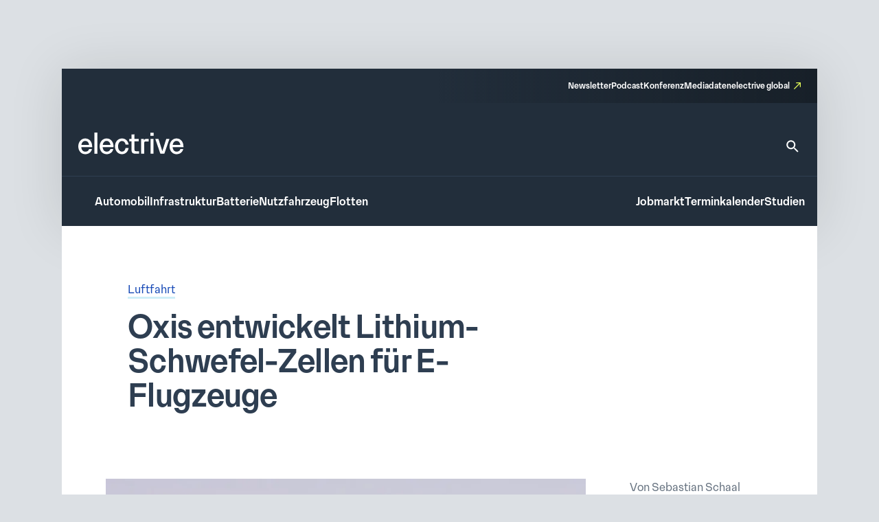

--- FILE ---
content_type: text/html; charset=UTF-8
request_url: https://www.electrive.net/2019/08/19/oxis-entwickelt-lithium-schwefel-zellen-fuer-e-flugzeuge/
body_size: 15757
content:
<!doctype html><html lang="de" prefix="og: https://ogp.me/ns#"><head><meta charset="UTF-8">
<!--[if IE]><meta http-equiv="X-UA-Compatible" content="IE=edge,chrome=1"><![endif]--><meta name="viewport" content="width=device-width,initial-scale=1.0"><style>img:is([sizes="auto" i], [sizes^="auto," i]) { contain-intrinsic-size: 3000px 1500px }</style><title>Oxis entwickelt Lithium-Schwefel-Zellen für E-Flugzeuge - electrive.net</title><meta name="robots" content="follow, index, max-snippet:-1, max-video-preview:-1, max-image-preview:large"/><link rel="canonical" href="https://www.electrive.net/2019/08/19/oxis-entwickelt-lithium-schwefel-zellen-fuer-e-flugzeuge/" /><meta property="og:locale" content="de_DE" /><meta property="og:type" content="article" /><meta property="og:title" content="Oxis entwickelt Lithium-Schwefel-Zellen für E-Flugzeuge - electrive.net" /><meta property="og:description" content="Der britische Batteriespezialist Oxis Energy kooperiert mit dem US-Flugzeughersteller Bye Aerospace, um Lithium-Schwefel-Zellen für Batteriepacks künftiger E-Flugzeuge von Bye Aerospace zu entwickeln. Das gemeinsame Projekt startet im" /><meta property="og:url" content="https://www.electrive.net/2019/08/19/oxis-entwickelt-lithium-schwefel-zellen-fuer-e-flugzeuge/" /><meta property="og:site_name" content="electrive.net" /><meta property="article:tag" content="Batterie" /><meta property="article:tag" content="Batteriezellen" /><meta property="article:tag" content="BEV" /><meta property="article:tag" content="Bye Aerospace" /><meta property="article:tag" content="E-Flugzeuge" /><meta property="article:tag" content="OXIS Energy" /><meta property="article:tag" content="Uber" /><meta property="article:tag" content="Uber Elevate" /><meta property="article:tag" content="VTOL" /><meta property="article:tag" content="Zulieferer" /><meta property="article:section" content="Luftfahrt" /><meta property="og:updated_time" content="2019-08-19T17:59:22+02:00" /><meta property="og:image" content="https://www.electrive.net/media/2018/04/bye-aerospace-sun-flyer-2-e-flugzeug-airplane.png" /><meta property="og:image:secure_url" content="https://www.electrive.net/media/2018/04/bye-aerospace-sun-flyer-2-e-flugzeug-airplane.png" /><meta property="og:image:width" content="800" /><meta property="og:image:height" content="400" /><meta property="og:image:alt" content="bye-aerospace-sun-flyer-2-e-flugzeug-airplane" /><meta property="og:image:type" content="image/png" /><meta property="article:published_time" content="2019-08-19T12:12:22+02:00" /><meta property="article:modified_time" content="2019-08-19T17:59:22+02:00" /><meta name="twitter:card" content="summary_large_image" /><meta name="twitter:title" content="Oxis entwickelt Lithium-Schwefel-Zellen für E-Flugzeuge - electrive.net" /><meta name="twitter:description" content="Der britische Batteriespezialist Oxis Energy kooperiert mit dem US-Flugzeughersteller Bye Aerospace, um Lithium-Schwefel-Zellen für Batteriepacks künftiger E-Flugzeuge von Bye Aerospace zu entwickeln. Das gemeinsame Projekt startet im" /><meta name="twitter:image" content="https://www.electrive.net/media/2018/04/bye-aerospace-sun-flyer-2-e-flugzeug-airplane.png" /><meta name="twitter:label1" content="Verfasst von" /><meta name="twitter:data1" content="Sebastian Schaal" /><meta name="twitter:label2" content="Lesedauer" /><meta name="twitter:data2" content="1 Minute" /> <script type="application/ld+json" class="rank-math-schema-pro">{"@context":"https://schema.org","@graph":[{"@type":"Organization","@id":"https://www.electrive.net/#organization","name":"electrive","logo":{"@type":"ImageObject","@id":"https://www.electrive.net/#logo","url":"https://www.electrive.net/media/2023/09/cropped-electrive-reduced-logo-800x800px.png","contentUrl":"https://www.electrive.net/media/2023/09/cropped-electrive-reduced-logo-800x800px.png","caption":"electrive.net","inLanguage":"de","width":"512","height":"512"}},{"@type":"WebSite","@id":"https://www.electrive.net/#website","url":"https://www.electrive.net","name":"electrive.net","publisher":{"@id":"https://www.electrive.net/#organization"},"inLanguage":"de"},{"@type":"ImageObject","@id":"https://www.electrive.net/media/2018/04/bye-aerospace-sun-flyer-2-e-flugzeug-airplane.png","url":"https://www.electrive.net/media/2018/04/bye-aerospace-sun-flyer-2-e-flugzeug-airplane.png","width":"800","height":"400","caption":"bye-aerospace-sun-flyer-2-e-flugzeug-airplane","inLanguage":"de"},{"@type":"WebPage","@id":"https://www.electrive.net/2019/08/19/oxis-entwickelt-lithium-schwefel-zellen-fuer-e-flugzeuge/#webpage","url":"https://www.electrive.net/2019/08/19/oxis-entwickelt-lithium-schwefel-zellen-fuer-e-flugzeuge/","name":"Oxis entwickelt Lithium-Schwefel-Zellen f\u00fcr E-Flugzeuge - electrive.net","datePublished":"2019-08-19T12:12:22+02:00","dateModified":"2019-08-19T17:59:22+02:00","isPartOf":{"@id":"https://www.electrive.net/#website"},"primaryImageOfPage":{"@id":"https://www.electrive.net/media/2018/04/bye-aerospace-sun-flyer-2-e-flugzeug-airplane.png"},"inLanguage":"de"},{"@type":"Person","@id":"https://www.electrive.net/author/sebastian/","name":"Sebastian Schaal","url":"https://www.electrive.net/author/sebastian/","image":{"@type":"ImageObject","@id":"https://www.electrive.net/wp-content/litespeed/avatar/038018c25e8d9fe251f9b0ab3e24cc17.jpg?ver=1767043390","url":"https://www.electrive.net/wp-content/litespeed/avatar/038018c25e8d9fe251f9b0ab3e24cc17.jpg?ver=1767043390","caption":"Sebastian Schaal","inLanguage":"de"},"worksFor":{"@id":"https://www.electrive.net/#organization"}},{"@type":"NewsArticle","headline":"Oxis entwickelt Lithium-Schwefel-Zellen f\u00fcr E-Flugzeuge - electrive.net","datePublished":"2019-08-19T12:12:22+02:00","dateModified":"2019-08-19T17:59:22+02:00","articleSection":"Luftfahrt","author":{"@id":"https://www.electrive.net/author/sebastian/","name":"Sebastian Schaal"},"publisher":{"@id":"https://www.electrive.net/#organization"},"description":"Der britische Batteriespezialist Oxis Energy kooperiert mit dem US-Flugzeughersteller Bye Aerospace, um Lithium-Schwefel-Zellen f\u00fcr Batteriepacks k\u00fcnftiger E-Flugzeuge von Bye Aerospace zu entwickeln. ","name":"Oxis entwickelt Lithium-Schwefel-Zellen f\u00fcr E-Flugzeuge - electrive.net","@id":"https://www.electrive.net/2019/08/19/oxis-entwickelt-lithium-schwefel-zellen-fuer-e-flugzeuge/#richSnippet","isPartOf":{"@id":"https://www.electrive.net/2019/08/19/oxis-entwickelt-lithium-schwefel-zellen-fuer-e-flugzeuge/#webpage"},"image":{"@id":"https://www.electrive.net/media/2018/04/bye-aerospace-sun-flyer-2-e-flugzeug-airplane.png"},"inLanguage":"de","mainEntityOfPage":{"@id":"https://www.electrive.net/2019/08/19/oxis-entwickelt-lithium-schwefel-zellen-fuer-e-flugzeuge/#webpage"}}]}</script> <link rel="alternate" type="application/rss+xml" title="electrive.net &raquo; Oxis entwickelt Lithium-Schwefel-Zellen für E-Flugzeuge-Kommentar-Feed" href="https://www.electrive.net/2019/08/19/oxis-entwickelt-lithium-schwefel-zellen-fuer-e-flugzeuge/feed/" /><link data-optimized="1" rel='stylesheet' id='reset-css' href='https://www.electrive.net/wp-content/litespeed/css/681136245267c94b9cc7d25d946de54b.css?ver=de54b' media='all' /><link data-optimized="1" rel='stylesheet' id='wp-block-library-css' href='https://www.electrive.net/wp-content/litespeed/css/452e44df862b1dd0a3ed540f469edd8d.css?ver=edd8d' media='all' /><style id='filebird-block-filebird-gallery-style-inline-css'>ul.filebird-block-filebird-gallery{margin:auto!important;padding:0!important;width:100%}ul.filebird-block-filebird-gallery.layout-grid{display:grid;grid-gap:20px;align-items:stretch;grid-template-columns:repeat(var(--columns),1fr);justify-items:stretch}ul.filebird-block-filebird-gallery.layout-grid li img{border:1px solid #ccc;box-shadow:2px 2px 6px 0 rgba(0,0,0,.3);height:100%;max-width:100%;-o-object-fit:cover;object-fit:cover;width:100%}ul.filebird-block-filebird-gallery.layout-masonry{-moz-column-count:var(--columns);-moz-column-gap:var(--space);column-gap:var(--space);-moz-column-width:var(--min-width);columns:var(--min-width) var(--columns);display:block;overflow:auto}ul.filebird-block-filebird-gallery.layout-masonry li{margin-bottom:var(--space)}ul.filebird-block-filebird-gallery li{list-style:none}ul.filebird-block-filebird-gallery li figure{height:100%;margin:0;padding:0;position:relative;width:100%}ul.filebird-block-filebird-gallery li figure figcaption{background:linear-gradient(0deg,rgba(0,0,0,.7),rgba(0,0,0,.3) 70%,transparent);bottom:0;box-sizing:border-box;color:#fff;font-size:.8em;margin:0;max-height:100%;overflow:auto;padding:3em .77em .7em;position:absolute;text-align:center;width:100%;z-index:2}ul.filebird-block-filebird-gallery li figure figcaption a{color:inherit}</style><link data-optimized="1" rel='stylesheet' id='base-site-header-logo-css' href='https://www.electrive.net/wp-content/litespeed/css/f180f608d5809978470f4737e5b09e84.css?ver=09e84' media='all' /><link data-optimized="1" rel='stylesheet' id='base-site-header-menu-main-css' href='https://www.electrive.net/wp-content/litespeed/css/7dbd82a600d5bc86a5d12afad8d93aaf.css?ver=93aaf' media='all' /><link data-optimized="1" rel='stylesheet' id='base-site-header-menu-meta-css' href='https://www.electrive.net/wp-content/litespeed/css/16569607bbed5a40aae9a051ba72ee30.css?ver=2ee30' media='all' /><link data-optimized="1" rel='stylesheet' id='base-site-header-menu-popout-css' href='https://www.electrive.net/wp-content/litespeed/css/1ed881cc7b231860d49360d1c6fff9c3.css?ver=ff9c3' media='all' /><link data-optimized="1" rel='stylesheet' id='base-site-header-menu-secondary-css' href='https://www.electrive.net/wp-content/litespeed/css/abe20013e9f8054c86d32bd612f75deb.css?ver=75deb' media='all' /><link data-optimized="1" rel='stylesheet' id='base-site-header-overlay-trigger-css' href='https://www.electrive.net/wp-content/litespeed/css/8d494f3e8b0ba51d99e420506018c2bd.css?ver=8c2bd' media='all' /><link data-optimized="1" rel='stylesheet' id='module-base-site-header-css' href='https://www.electrive.net/wp-content/litespeed/css/fb63f4fba7fd46db18a8093dd0bc8db5.css?ver=c8db5' media='all' /><link data-optimized="1" rel='stylesheet' id='module-base-slick-library-css' href='https://www.electrive.net/wp-content/litespeed/css/61f7da6cfe2744055827979feb32f612.css?ver=2f612' media='all' /><link data-optimized="1" rel='stylesheet' id='module-button-css' href='https://www.electrive.net/wp-content/litespeed/css/e78ff1a17bf676e85e86de05720fda50.css?ver=fda50' media='all' /><link data-optimized="1" rel='stylesheet' id='module-faq-css' href='https://www.electrive.net/wp-content/litespeed/css/3822e8735828625d479596abb740ce94.css?ver=0ce94' media='all' /><link data-optimized="1" rel='stylesheet' id='module-gallery-css' href='https://www.electrive.net/wp-content/litespeed/css/9e7ba9955f7f9cb3a003e392d6247d29.css?ver=47d29' media='all' /><link data-optimized="1" rel='stylesheet' id='module-image-css' href='https://www.electrive.net/wp-content/litespeed/css/da02353c53083f6cd1614056e8ef35a0.css?ver=f35a0' media='all' /><link data-optimized="1" rel='stylesheet' id='theme-module-ad-spaces-css' href='https://www.electrive.net/wp-content/litespeed/css/a2521d8eb1b2896318404376d64dcdcc.css?ver=dcdcc' media='all' /><link data-optimized="1" rel='stylesheet' id='theme-module-blocks-css' href='https://www.electrive.net/wp-content/litespeed/css/8aac8c5168ed2e3229229751a3c64ccb.css?ver=64ccb' media='all' /><link data-optimized="1" rel='stylesheet' id='theme-module-events-css' href='https://www.electrive.net/wp-content/litespeed/css/9a7f33509e0c4e2c9fbb0c2f7eab3737.css?ver=b3737' media='all' /><link data-optimized="1" rel='stylesheet' id='theme-module-feedback-css' href='https://www.electrive.net/wp-content/litespeed/css/3e30514a56c4a13d3c41553c989b9d84.css?ver=b9d84' media='all' /><link data-optimized="1" rel='stylesheet' id='theme-module-footer-css' href='https://www.electrive.net/wp-content/litespeed/css/90f929457c6cfbae67eec07f0f93b176.css?ver=3b176' media='all' /><link data-optimized="1" rel='stylesheet' id='theme-module-header-css' href='https://www.electrive.net/wp-content/litespeed/css/e05f3679ce894eb0f5c48867fe9c8c36.css?ver=c8c36' media='all' /><link data-optimized="1" rel='stylesheet' id='theme-module-home-css' href='https://www.electrive.net/wp-content/litespeed/css/6c3a373a2a589c7d8938656c4a50c76f.css?ver=0c76f' media='all' /><link data-optimized="1" rel='stylesheet' id='theme-module-jobs-css' href='https://www.electrive.net/wp-content/litespeed/css/406f61766d22e5d074ea2d93abeccebc.css?ver=ccebc' media='all' /><link data-optimized="1" rel='stylesheet' id='theme-module-module-advanced-search-custom-css' href='https://www.electrive.net/wp-content/litespeed/css/81b7b6f4d27b61399f94e0a4c38cbba7.css?ver=cbba7' media='all' /><link data-optimized="1" rel='stylesheet' id='theme-module-module-faq-css' href='https://www.electrive.net/wp-content/litespeed/css/469db2449754c25e87d3acc98dd66d17.css?ver=66d17' media='all' /><link data-optimized="1" rel='stylesheet' id='theme-module-module-gallery-css' href='https://www.electrive.net/wp-content/litespeed/css/9c51ee2c96852a110b6bb04379a041ce.css?ver=041ce' media='all' /><link data-optimized="1" rel='stylesheet' id='theme-module-module-image-css' href='https://www.electrive.net/wp-content/litespeed/css/7ce90c769845ba9935e5595d7a150f0b.css?ver=50f0b' media='all' /><link data-optimized="1" rel='stylesheet' id='theme-module-module-richtext-css' href='https://www.electrive.net/wp-content/litespeed/css/e0751a6e8541c892435426ce93f260e5.css?ver=260e5' media='all' /><link data-optimized="1" rel='stylesheet' id='theme-module-newsletter-css' href='https://www.electrive.net/wp-content/litespeed/css/4c20f005d23da762cb2e80804bd9436f.css?ver=9436f' media='all' /><link data-optimized="1" rel='stylesheet' id='theme-module-newsletter-builder-css' href='https://www.electrive.net/wp-content/litespeed/css/d04f3d01058576f7d6cd28c6f6344d42.css?ver=44d42' media='all' /><link data-optimized="1" rel='stylesheet' id='theme-module-next-reads-css' href='https://www.electrive.net/wp-content/litespeed/css/4b107635840d637ff03f93fbf4b9af27.css?ver=9af27' media='all' /><link data-optimized="1" rel='stylesheet' id='theme-module-pages-css' href='https://www.electrive.net/wp-content/litespeed/css/d172b2c20f9ae1ed7969c081745a50f0.css?ver=a50f0' media='all' /><link data-optimized="1" rel='stylesheet' id='theme-module-posts-css' href='https://www.electrive.net/wp-content/litespeed/css/2c94e85e19e979ec57fed23a6484552b.css?ver=4552b' media='all' /><link data-optimized="1" rel='stylesheet' id='theme-module-studies-css' href='https://www.electrive.net/wp-content/litespeed/css/6e45727714a0da00f4e2acc1ccb62bec.css?ver=62bec' media='all' /><link data-optimized="1" rel='stylesheet' id='theme-module-table-css' href='https://www.electrive.net/wp-content/litespeed/css/ea7e5af74f2ccb122f264117ed034959.css?ver=34959' media='all' /><link data-optimized="1" rel='stylesheet' id='theme-module-events-submodule-teaser-css' href='https://www.electrive.net/wp-content/litespeed/css/8c2657afd17f71f75d4ab7e5b0c0c1fb.css?ver=0c1fb' media='all' /><link data-optimized="1" rel='stylesheet' id='theme-module-jobs-submodule-teaser-css' href='https://www.electrive.net/wp-content/litespeed/css/4d846e807e5da9ebc1034340c2cdcf56.css?ver=dcf56' media='all' /><link data-optimized="1" rel='stylesheet' id='theme-module-pages-submodule-live-css' href='https://www.electrive.net/wp-content/litespeed/css/dcdd6b220bf084bce47d55089cdc8e37.css?ver=c8e37' media='all' /><link data-optimized="1" rel='stylesheet' id='theme-module-pages-submodule-podcast-css' href='https://www.electrive.net/wp-content/litespeed/css/5b8e2ee4e88bb3c59d003dbb733aaae6.css?ver=aaae6' media='all' /><link data-optimized="1" rel='stylesheet' id='theme-module-posts-submodule-archive-css' href='https://www.electrive.net/wp-content/litespeed/css/d19cd169c796efe573f096bc8f646383.css?ver=46383' media='all' /><link data-optimized="1" rel='stylesheet' id='theme-module-posts-submodule-comments-css' href='https://www.electrive.net/wp-content/litespeed/css/4962e73ffcd0c9b0d75f10ba00ee8ae4.css?ver=e8ae4' media='all' /><link data-optimized="1" rel='stylesheet' id='theme-module-posts-submodule-sidebar-css' href='https://www.electrive.net/wp-content/litespeed/css/b4585a5e0225ff22b6181bb26f699967.css?ver=99967' media='all' /><link data-optimized="1" rel='stylesheet' id='theme-module-posts-submodule-single-css' href='https://www.electrive.net/wp-content/litespeed/css/c0240861fe3aeb930aab788afc7c2792.css?ver=c2792' media='all' /><link data-optimized="1" rel='stylesheet' id='theme-module-posts-submodule-teaser-css' href='https://www.electrive.net/wp-content/litespeed/css/6eb7c2070d85a99c401449f743a7ecb5.css?ver=7ecb5' media='all' /><link data-optimized="1" rel='stylesheet' id='theme-module-posts-submodule-video-player-css' href='https://www.electrive.net/wp-content/litespeed/css/66e5e28eacdb37657931173710dceb7a.css?ver=ceb7a' media='all' /><link data-optimized="1" rel='stylesheet' id='theme-module-seopress-submodule-breadcrumbs-css' href='https://www.electrive.net/wp-content/litespeed/css/48d93e52f7a5d26f84df42f311a43f36.css?ver=43f36' media='all' /><link data-optimized="1" rel='stylesheet' id='theme-module-studies-submodule-teaser-css' href='https://www.electrive.net/wp-content/litespeed/css/c12623eaff59be7f499a56f4ab552bd3.css?ver=52bd3' media='all' /><link data-optimized="1" rel='stylesheet' id='theme-module-theme-components-submodule-interactions-css' href='https://www.electrive.net/wp-content/litespeed/css/f251ceca04719dad7081c8190b7df075.css?ver=df075' media='all' /><link data-optimized="1" rel='stylesheet' id='theme-module-theme-components-submodule-pagination-css' href='https://www.electrive.net/wp-content/litespeed/css/dc64170587fa020414b8508a1e9314e1.css?ver=314e1' media='all' /><link data-optimized="1" rel='stylesheet' id='theme-module-theme-components-submodule-snackbar-css' href='https://www.electrive.net/wp-content/litespeed/css/546d0b8a73ed3719f45e2e9286b847ae.css?ver=847ae' media='all' /><link data-optimized="1" rel='stylesheet' id='theme-module-theme-components-submodule-tooltip-css' href='https://www.electrive.net/wp-content/litespeed/css/2cc7d0f07fd6bc21bb4a26c2e65a13fb.css?ver=a13fb' media='all' /><link data-optimized="1" rel='stylesheet' id='theme-module-theme-submodule-block-layout-css' href='https://www.electrive.net/wp-content/litespeed/css/e0c36266bcd07ee52daec1b8c58cb847.css?ver=cb847' media='all' /><link data-optimized="1" rel='stylesheet' id='theme-module-theme-submodule-block-spacing-css' href='https://www.electrive.net/wp-content/litespeed/css/8a81b37bedc3e385e0511a01ca073b17.css?ver=73b17' media='all' /><link data-optimized="1" rel='stylesheet' id='theme-style-css' href='https://www.electrive.net/wp-content/litespeed/css/7e7f6b5b9eb91e9c990dff435ba21083.css?ver=21083' media='all' /><link data-optimized="1" rel='stylesheet' id='theme-module-newsletter-bar-css' href='https://www.electrive.net/wp-content/litespeed/css/e477f2008a786d9147a789f2ef56440d.css?ver=6440d' media='all' /><link data-optimized="1" rel='stylesheet' id='print-css' href='https://www.electrive.net/wp-content/litespeed/css/f3630c1e6c48fcdcb9caf4fafaaa3453.css?ver=a3453' media='print' /><link data-optimized="1" rel='stylesheet' id='variables-css' href='https://www.electrive.net/wp-content/litespeed/css/53e49f79c8796798c5b3338f19bce71b.css?ver=ce71b' media='all' /> <script>window.gdprAppliesGlobally=true;if(!("cmp_id" in window)||window.cmp_id<1){window.cmp_id=0}if(!("cmp_cdid" in window)){window.cmp_cdid="80e80aab21047"}if(!("cmp_params" in window)){window.cmp_params=""}if(!("cmp_host" in window)){window.cmp_host="delivery.consentmanager.net"}if(!("cmp_cdn" in window)){window.cmp_cdn="cdn.consentmanager.net"}if(!("cmp_proto" in window)){window.cmp_proto="https:"}if(!("cmp_codesrc" in window)){window.cmp_codesrc="10"}window.cmp_getsupportedLangs=function(){var b=["DE","EN","FR","IT","NO","DA","FI","ES","PT","RO","BG","ET","EL","GA","HR","LV","LT","MT","NL","PL","SV","SK","SL","CS","HU","RU","SR","ZH","TR","UK","AR","BS"];if("cmp_customlanguages" in window){for(var a=0;a<window.cmp_customlanguages.length;a++){b.push(window.cmp_customlanguages[a].l.toUpperCase())}}return b};window.cmp_getRTLLangs=function(){var a=["AR"];if("cmp_customlanguages" in window){for(var b=0;b<window.cmp_customlanguages.length;b++){if("r" in window.cmp_customlanguages[b]&&window.cmp_customlanguages[b].r){a.push(window.cmp_customlanguages[b].l)}}}return a};window.cmp_getlang=function(j){if(typeof(j)!="boolean"){j=true}if(j&&typeof(cmp_getlang.usedlang)=="string"&&cmp_getlang.usedlang!==""){return cmp_getlang.usedlang}var g=window.cmp_getsupportedLangs();var c=[];var f=location.hash;var e=location.search;var a="languages" in navigator?navigator.languages:[];if(f.indexOf("cmplang=")!=-1){c.push(f.substr(f.indexOf("cmplang=")+8,2).toUpperCase())}else{if(e.indexOf("cmplang=")!=-1){c.push(e.substr(e.indexOf("cmplang=")+8,2).toUpperCase())}else{if("cmp_setlang" in window&&window.cmp_setlang!=""){c.push(window.cmp_setlang.toUpperCase())}else{if(a.length>0){for(var d=0;d<a.length;d++){c.push(a[d])}}}}}if("language" in navigator){c.push(navigator.language)}if("userLanguage" in navigator){c.push(navigator.userLanguage)}var h="";for(var d=0;d<c.length;d++){var b=c[d].toUpperCase();if(g.indexOf(b)!=-1){h=b;break}if(b.indexOf("-")!=-1){b=b.substr(0,2)}if(g.indexOf(b)!=-1){h=b;break}}if(h==""&&typeof(cmp_getlang.defaultlang)=="string"&&cmp_getlang.defaultlang!==""){return cmp_getlang.defaultlang}else{if(h==""){h="EN"}}h=h.toUpperCase();return h};(function(){var n=document;var p=n.getElementsByTagName;var q=window;var f="";var b="_en";if("cmp_getlang" in q){f=q.cmp_getlang().toLowerCase();if("cmp_customlanguages" in q){for(var h=0;h<q.cmp_customlanguages.length;h++){if(q.cmp_customlanguages[h].l.toUpperCase()==f.toUpperCase()){f="en";break}}}b="_"+f}function g(i,e){var t="";i+="=";var s=i.length;var d=location;if(d.hash.indexOf(i)!=-1){t=d.hash.substr(d.hash.indexOf(i)+s,9999)}else{if(d.search.indexOf(i)!=-1){t=d.search.substr(d.search.indexOf(i)+s,9999)}else{return e}}if(t.indexOf("&")!=-1){t=t.substr(0,t.indexOf("&"))}return t}var j=("cmp_proto" in q)?q.cmp_proto:"https:";if(j!="http:"&&j!="https:"){j="https:"}var k=("cmp_ref" in q)?q.cmp_ref:location.href;var r=n.createElement("script");r.setAttribute("data-cmp-ab","1");var c=g("cmpdesign","cmp_design" in q?q.cmp_design:"");var a=g("cmpregulationkey","cmp_regulationkey" in q?q.cmp_regulationkey:"");var o=g("cmpatt","cmp_att" in q?q.cmp_att:"");r.src=j+"//"+q.cmp_host+"/delivery/cmp.php?"+("cmp_id" in q&&q.cmp_id>0?"id="+q.cmp_id:"")+("cmp_cdid" in q?"&cdid="+q.cmp_cdid:"")+"&h="+encodeURIComponent(k)+(c!=""?"&cmpdesign="+encodeURIComponent(c):"")+(a!=""?"&cmpregulationkey="+encodeURIComponent(a):"")+(o!=""?"&cmpatt="+encodeURIComponent(o):"")+("cmp_params" in q?"&"+q.cmp_params:"")+(n.cookie.length>0?"&__cmpfcc=1":"")+"&l="+f.toLowerCase()+"&o="+(new Date()).getTime();r.type="text/javascript";r.async=true;if(n.currentScript&&n.currentScript.parentElement){n.currentScript.parentElement.appendChild(r)}else{if(n.body){n.body.appendChild(r)}else{var m=p("body");if(m.length==0){m=p("div")}if(m.length==0){m=p("span")}if(m.length==0){m=p("ins")}if(m.length==0){m=p("script")}if(m.length==0){m=p("head")}if(m.length>0){m[0].appendChild(r)}}}var r=n.createElement("script");r.src=j+"//"+q.cmp_cdn+"/delivery/js/cmp"+b+".min.js";r.type="text/javascript";r.setAttribute("data-cmp-ab","1");r.async=true;if(n.currentScript&&n.currentScript.parentElement){n.currentScript.parentElement.appendChild(r)}else{if(n.body){n.body.appendChild(r)}else{var m=p("body");if(m.length==0){m=p("div")}if(m.length==0){m=p("span")}if(m.length==0){m=p("ins")}if(m.length==0){m=p("script")}if(m.length==0){m=p("head")}if(m.length>0){m[0].appendChild(r)}}}})();window.cmp_addFrame=function(b){if(!window.frames[b]){if(document.body){var a=document.createElement("iframe");a.style.cssText="display:none";if("cmp_cdn" in window&&"cmp_ultrablocking" in window&&window.cmp_ultrablocking>0){a.src="//"+window.cmp_cdn+"/delivery/empty.html"}a.name=b;document.body.appendChild(a)}else{window.setTimeout(window.cmp_addFrame,10,b)}}};window.cmp_rc=function(h){var b=document.cookie;var f="";var d=0;while(b!=""&&d<100){d++;while(b.substr(0,1)==" "){b=b.substr(1,b.length)}var g=b.substring(0,b.indexOf("="));if(b.indexOf(";")!=-1){var c=b.substring(b.indexOf("=")+1,b.indexOf(";"))}else{var c=b.substr(b.indexOf("=")+1,b.length)}if(h==g){f=c}var e=b.indexOf(";")+1;if(e==0){e=b.length}b=b.substring(e,b.length)}return(f)};window.cmp_stub=function(){var a=arguments;__cmp.a=__cmp.a||[];if(!a.length){return __cmp.a}else{if(a[0]==="ping"){if(a[1]===2){a[2]({gdprApplies:gdprAppliesGlobally,cmpLoaded:false,cmpStatus:"stub",displayStatus:"hidden",apiVersion:"2.0",cmpId:31},true)}else{a[2](false,true)}}else{if(a[0]==="getUSPData"){a[2]({version:1,uspString:window.cmp_rc("")},true)}else{if(a[0]==="getTCData"){__cmp.a.push([].slice.apply(a))}else{if(a[0]==="addEventListener"||a[0]==="removeEventListener"){__cmp.a.push([].slice.apply(a))}else{if(a.length==4&&a[3]===false){a[2]({},false)}else{__cmp.a.push([].slice.apply(a))}}}}}}};window.cmp_gppstub=function(){var a=arguments;__gpp.q=__gpp.q||[];if(!a.length){return __gpp.q}var g=a[0];var f=a.length>1?a[1]:null;var e=a.length>2?a[2]:null;if(g==="ping"){return{gppVersion:"1.0",cmpStatus:"stub",cmpDisplayStatus:"hidden",apiSupport:["tcfeuv2","tcfva","usnat"],currentAPI:"",cmpId:31}}else{if(g==="addEventListener"){__gpp.e=__gpp.e||[];if(!("lastId" in __gpp)){__gpp.lastId=0}__gpp.lastId++;var c=__gpp.lastId;__gpp.e.push({id:c,callback:f});return{eventName:"listenerRegistered",listenerId:c,data:true,pingData:{gppVersion:"1.0",cmpStatus:"stub",cmpDisplayStatus:"hidden",apiSupport:[],currentAPI:"",cmpId:31}}}else{if(g==="removeEventListener"){var h=false;__gpp.e=__gpp.e||[];for(var d=0;d<__gpp.e.length;d++){if(__gpp.e[d].id==e){__gpp.e[d].splice(d,1);h=true;break}}return{eventName:"listenerRemoved",listenerId:e,data:h}}else{if(g==="hasSection"||g==="getSection"||g==="getField"||g==="getGPPString"){return null}else{__gpp.q.push([].slice.apply(a))}}}}};window.cmp_msghandler=function(d){var a=typeof d.data==="string";try{var c=a?JSON.parse(d.data):d.data}catch(f){var c=null}if(typeof(c)==="object"&&c!==null&&"__cmpCall" in c){var b=c.__cmpCall;window.__cmp(b.command,b.parameter,function(h,g){var e={__cmpReturn:{returnValue:h,success:g,callId:b.callId}};d.source.postMessage(a?JSON.stringify(e):e,"*")})}if(typeof(c)==="object"&&c!==null&&"__uspapiCall" in c){var b=c.__uspapiCall;window.__uspapi(b.command,b.version,function(h,g){var e={__uspapiReturn:{returnValue:h,success:g,callId:b.callId}};d.source.postMessage(a?JSON.stringify(e):e,"*")})}if(typeof(c)==="object"&&c!==null&&"__tcfapiCall" in c){var b=c.__tcfapiCall;window.__tcfapi(b.command,b.version,function(h,g){var e={__tcfapiReturn:{returnValue:h,success:g,callId:b.callId}};d.source.postMessage(a?JSON.stringify(e):e,"*")},b.parameter)}if(typeof(c)==="object"&&c!==null&&"__gppCall" in c){var b=c.__gppCall;window.__gpp(b.command,function(h,g){var e={__gppReturn:{returnValue:h,success:g,callId:b.callId}};d.source.postMessage(a?JSON.stringify(e):e,"*")},b.parameter,"version" in b?b.version:1)}};window.cmp_setStub=function(a){if(!(a in window)||(typeof(window[a])!=="function"&&typeof(window[a])!=="object"&&(typeof(window[a])==="undefined"||window[a]!==null))){window[a]=window.cmp_stub;window[a].msgHandler=window.cmp_msghandler;window.addEventListener("message",window.cmp_msghandler,false)}};window.cmp_setGppStub=function(a){if(!(a in window)||(typeof(window[a])!=="function"&&typeof(window[a])!=="object"&&(typeof(window[a])==="undefined"||window[a]!==null))){window[a]=window.cmp_gppstub;window[a].msgHandler=window.cmp_msghandler;window.addEventListener("message",window.cmp_msghandler,false)}};window.cmp_addFrame("__cmpLocator");if(!("cmp_disableusp" in window)||!window.cmp_disableusp){window.cmp_addFrame("__uspapiLocator")}if(!("cmp_disabletcf" in window)||!window.cmp_disabletcf){window.cmp_addFrame("__tcfapiLocator")}if(!("cmp_disablegpp" in window)||!window.cmp_disablegpp){window.cmp_addFrame("__gppLocator")}window.cmp_setStub("__cmp");if(!("cmp_disabletcf" in window)||!window.cmp_disabletcf){window.cmp_setStub("__tcfapi")}if(!("cmp_disableusp" in window)||!window.cmp_disableusp){window.cmp_setStub("__uspapi")}if(!("cmp_disablegpp" in window)||!window.cmp_disablegpp){window.cmp_setGppStub("__gpp")};</script><link rel="https://api.w.org/" href="https://www.electrive.net/wp-json/" /><link rel="alternate" title="JSON" type="application/json" href="https://www.electrive.net/wp-json/wp/v2/posts/180231" /><link rel="alternate" title="oEmbed (JSON)" type="application/json+oembed" href="https://www.electrive.net/wp-json/oembed/1.0/embed?url=https%3A%2F%2Fwww.electrive.net%2F2019%2F08%2F19%2Foxis-entwickelt-lithium-schwefel-zellen-fuer-e-flugzeuge%2F" /><link rel="alternate" title="oEmbed (XML)" type="text/xml+oembed" href="https://www.electrive.net/wp-json/oembed/1.0/embed?url=https%3A%2F%2Fwww.electrive.net%2F2019%2F08%2F19%2Foxis-entwickelt-lithium-schwefel-zellen-fuer-e-flugzeuge%2F&#038;format=xml" />
 <script data-cmp-ab="1" type="text/javascript">// var et_pagename = "";
        // var et_areas = "";</script> <script
        data-cmp-ab="1"
        id="_etLoader"
        type="text/javascript"
        charset="UTF-8"
        data-block-cookies="true"
        data-secure-code="5Hmv8K"
        src="//code.etracker.com/code/e.js"
        async></script>  <script
        async
        type="text/plain"
        class="cmplazyload"
        data-cmp-block="contentpass"
        data-cmp-purpose="c52"
        data-cmp-src="https://securepubads.g.doubleclick.net/tag/js/gpt.js" ></script> <script
        async
        type="text/plain"
        class="cmplazyload"
        data-cmp-block="contentpass"
        data-cmp-purpose="c52"
        data-cmp-src="https://tags.refinery89.com/electrivenet.js" ></script> <script>window.googletag = window.googletag || {cmd: []};
  googletag.cmd.push(function() {
    googletag.defineSlot('/21776436690/Homepage_Top', [[1125, 90], [728, 90]], 'div-gpt-ad-1694424186027-0').addService(googletag.pubads());
    googletag.defineSlot('/21776436690/AllPages_Skyscraper_links', [[160, 600], [120, 600]], 'div-gpt-ad-1694424270255-0').addService(googletag.pubads());
    googletag.defineSlot('/21776436690/AllPages_Skyscraper_rechts', [[120, 600], [160, 600]], 'div-gpt-ad-1694424328100-0').addService(googletag.pubads());
    googletag.defineSlot('/21776436690/Artikel_Headline', [300, 250],'div-gpt-ad-1724753583121-0').addService(googletag.pubads());
    googletag.defineSlot('/21776436690/Artikel_Seitenspalte_1', [300, 250], 'div-gpt-ad-1694426518613-0').addService(googletag.pubads());
    googletag.defineSlot('/21776436690/Artikel_Content_Mitte', [[300, 250], [728, 90], [300, 450], [970, 250]], 'div-gpt-ad-1694426437994-0').addService(googletag.pubads());
    googletag.defineSlot('/21776436690/Artikel_Content_Unten', [[970, 250], [300, 250], [728, 90]], 'div-gpt-ad-1694426476148-0').addService(googletag.pubads());
    googletag.pubads().enableSingleRequest();
    googletag.enableServices();
  });</script> <link rel="icon" href="https://www.electrive.net/media/2023/09/cropped-electrive-reduced-logo-800x800px-180x180.png" sizes="32x32" /><link rel="icon" href="https://www.electrive.net/media/2023/09/cropped-electrive-reduced-logo-800x800px-400x400.png" sizes="192x192" /><link rel="apple-touch-icon" href="https://www.electrive.net/media/2023/09/cropped-electrive-reduced-logo-800x800px-180x180.png" /><meta name="msapplication-TileImage" content="https://www.electrive.net/media/2023/09/cropped-electrive-reduced-logo-800x800px-400x400.png" /></head><body class="wp-singular post-template-default single single-post postid-180231 single-format-standard wp-custom-logo wp-embed-responsive wp-theme-electrive is-platform-net"><header class="base-site-header" id="top"><a class="skip-link screen-reader-text" href="#main-content">Zum Inhalt springen</a><div class="base-site-header-bar"><div class="base-site-header__menu-meta"><nav class="base-site-header__menu-meta-nav"><ul id="menu-metamenue" class="menu"><li id="menu-item-312238" class="menu-item menu-item-type-post_type menu-item-object-page menu-item-312238"><a href="https://www.electrive.net/newsletter/">Newsletter</a></li><li id="menu-item-424913" class="menu-item menu-item-type-post_type menu-item-object-page menu-item-424913"><a href="https://www.electrive.net/podcast/">Podcast</a></li><li id="menu-item-315922" class="menu-item menu-item-type-post_type menu-item-object-page menu-item-315922"><a href="https://www.electrive.net/live/">Konferenz</a></li><li id="menu-item-312239" class="menu-item menu-item-type-post_type menu-item-object-page menu-item-312239"><a href="https://www.electrive.net/werbung/">Mediadaten</a></li><li id="menu-item-312244" class="menu-item menu-item-type-custom menu-item-object-custom menu-item-312244"><a target="_blank" href="https://www.electrive.com">electrive global</a></li></ul></nav></div><div class="base-site-header-bar-row"><div class="base-site-header__logo">
<a href="https://www.electrive.net"><figure>
<img src="https://www.electrive.net/media/2023/09/Electrive-Product-Logo.svg" alt="electrive.net"><figcaption>Leitmedium der Elektromobilität</figcaption></figure>
</a></div>
<a class="base-site-header__search" href="https://www.electrive.net/suche/" aria-label="Suche">
<svg xmlns="http://www.w3.org/2000/svg" width="32" height="32" viewBox="0 0 32 32" fill="none">
<path d="M21.0068 19.0065H19.9534L19.5801 18.6465C20.8868 17.1265 21.6734 15.1532 21.6734 13.0065C21.6734 8.21984 17.7934 4.33984 13.0068 4.33984C8.22009 4.33984 4.34009 8.21984 4.34009 13.0065C4.34009 17.7932 8.22009 21.6732 13.0068 21.6732C15.1534 21.6732 17.1268 20.8865 18.6468 19.5798L19.0068 19.9532V21.0065L25.6734 27.6598L27.6601 25.6732L21.0068 19.0065ZM13.0068 19.0065C9.68675 19.0065 7.00675 16.3265 7.00675 13.0065C7.00675 9.68651 9.68675 7.00651 13.0068 7.00651C16.3268 7.00651 19.0068 9.68651 19.0068 13.0065C19.0068 16.3265 16.3268 19.0065 13.0068 19.0065Z" fill="white"></path>
</svg>
</a></div><div class="base-site-header-bar-row"><div class="base-site-header__menu-popout" id="popout">
<a class="base-site-header__menu-popout-trigger" href="#popout">Alle Kategorien</a>
<a class="base-site-header__menu-popout-trigger" href="#">Alle Kategorien</a><nav class="base-site-header__menu-popout-nav"><ul id="menu-alle-kategorien" class="menu"><li id="menu-item-312420" class="menu-item menu-item-type-taxonomy menu-item-object-category menu-item-312420"><a href="https://www.electrive.net/category/brennstoffzelle/">Brennstoffzelle</a></li><li id="menu-item-312330" class="menu-item menu-item-type-taxonomy menu-item-object-category menu-item-312330"><a href="https://www.electrive.net/category/off-highway/">Off-Highway</a></li><li id="menu-item-312333" class="menu-item menu-item-type-taxonomy menu-item-object-category menu-item-312333"><a href="https://www.electrive.net/category/zweirad/">Zweirad</a></li><li id="menu-item-312331" class="menu-item menu-item-type-taxonomy menu-item-object-category menu-item-312331"><a href="https://www.electrive.net/category/politik/">Politik</a></li><li id="menu-item-312328" class="menu-item menu-item-type-taxonomy menu-item-object-category current-post-ancestor current-menu-parent current-post-parent menu-item-312328"><a href="https://www.electrive.net/category/luftfahrt/">Luftfahrt</a></li><li id="menu-item-312421" class="menu-item menu-item-type-taxonomy menu-item-object-category menu-item-312421"><a href="https://www.electrive.net/category/daten/">Daten</a></li><li id="menu-item-312332" class="menu-item menu-item-type-taxonomy menu-item-object-category menu-item-312332"><a href="https://www.electrive.net/category/wasser/">Wasser</a></li><li id="menu-item-312422" class="menu-item menu-item-type-taxonomy menu-item-object-category menu-item-312422"><a href="https://www.electrive.net/category/karriere/">Karriere</a></li><li id="menu-item-381659" class="menu-item menu-item-type-taxonomy menu-item-object-category menu-item-381659"><a href="https://www.electrive.net/category/autonomes-fahren/">Autonomes Fahren</a></li></ul></nav></div><div class="base-site-header__menu-main"><nav class="base-site-header__menu-main-nav"><ul id="menu-hauptmenue" class="menu"><li id="menu-item-312233" class="menu-item menu-item-type-taxonomy menu-item-object-category menu-item-312233"><a href="https://www.electrive.net/category/automobil/">Automobil</a></li><li id="menu-item-312423" class="menu-item menu-item-type-taxonomy menu-item-object-category menu-item-312423"><a href="https://www.electrive.net/category/energie-infrastruktur/">Infrastruktur</a></li><li id="menu-item-312428" class="menu-item menu-item-type-taxonomy menu-item-object-category menu-item-312428"><a href="https://www.electrive.net/category/speichertechnik/">Batterie</a></li><li id="menu-item-312237" class="menu-item menu-item-type-taxonomy menu-item-object-category menu-item-312237"><a href="https://www.electrive.net/category/nutzfahrzeug/">Nutzfahrzeug</a></li><li id="menu-item-312235" class="menu-item menu-item-type-taxonomy menu-item-object-category menu-item-312235"><a href="https://www.electrive.net/category/flotten/">Flotten</a></li></ul></nav></div><div class="base-site-header__menu-secondary"><nav class="base-site-header__menu-secondary-nav"><ul id="menu-zweitmenue" class="menu"><li id="menu-item-312250" class="is-jobs menu-item menu-item-type-custom menu-item-object-custom menu-item-312250"><a href="https://www.electrive.net/jobs/">Jobmarkt</a></li><li id="menu-item-316041" class="is-events menu-item menu-item-type-custom menu-item-object-custom menu-item-316041"><a href="https://www.electrive.net/terminkalender/">Terminkalender</a></li><li id="menu-item-312252" class="is-studies menu-item menu-item-type-custom menu-item-object-custom menu-item-312252"><a href="https://www.electrive.net/studies/">Studien</a></li></ul></nav></div>
<a
class="base-site-header__overlay-trigger"
href="#overlay"
aria-label="Overlay öffnen"
></a></div></div><div inert class="base-site-header-overlay" id="overlay">
<a
class="base-site-header__overlay-trigger"
href="#"
aria-label="Overlay schließen"
></a><div class="base-site-header-overlay-inner"><div class="base-site-header__menu-main"><nav class="base-site-header__menu-main-nav"><ul id="menu-hauptmenue-1" class="menu"><li class="menu-item menu-item-type-taxonomy menu-item-object-category menu-item-312233"><a href="https://www.electrive.net/category/automobil/">Automobil</a></li><li class="menu-item menu-item-type-taxonomy menu-item-object-category menu-item-312423"><a href="https://www.electrive.net/category/energie-infrastruktur/">Infrastruktur</a></li><li class="menu-item menu-item-type-taxonomy menu-item-object-category menu-item-312428"><a href="https://www.electrive.net/category/speichertechnik/">Batterie</a></li><li class="menu-item menu-item-type-taxonomy menu-item-object-category menu-item-312237"><a href="https://www.electrive.net/category/nutzfahrzeug/">Nutzfahrzeug</a></li><li class="menu-item menu-item-type-taxonomy menu-item-object-category menu-item-312235"><a href="https://www.electrive.net/category/flotten/">Flotten</a></li></ul></nav></div><div class="base-site-header__menu-popout" id="popout">
<a class="base-site-header__menu-popout-trigger" href="#popout">Alle Kategorien</a>
<a class="base-site-header__menu-popout-trigger" href="#">Alle Kategorien</a><nav class="base-site-header__menu-popout-nav"><ul id="menu-alle-kategorien-1" class="menu"><li class="menu-item menu-item-type-taxonomy menu-item-object-category menu-item-312420"><a href="https://www.electrive.net/category/brennstoffzelle/">Brennstoffzelle</a></li><li class="menu-item menu-item-type-taxonomy menu-item-object-category menu-item-312330"><a href="https://www.electrive.net/category/off-highway/">Off-Highway</a></li><li class="menu-item menu-item-type-taxonomy menu-item-object-category menu-item-312333"><a href="https://www.electrive.net/category/zweirad/">Zweirad</a></li><li class="menu-item menu-item-type-taxonomy menu-item-object-category menu-item-312331"><a href="https://www.electrive.net/category/politik/">Politik</a></li><li class="menu-item menu-item-type-taxonomy menu-item-object-category current-post-ancestor current-menu-parent current-post-parent menu-item-312328"><a href="https://www.electrive.net/category/luftfahrt/">Luftfahrt</a></li><li class="menu-item menu-item-type-taxonomy menu-item-object-category menu-item-312421"><a href="https://www.electrive.net/category/daten/">Daten</a></li><li class="menu-item menu-item-type-taxonomy menu-item-object-category menu-item-312332"><a href="https://www.electrive.net/category/wasser/">Wasser</a></li><li class="menu-item menu-item-type-taxonomy menu-item-object-category menu-item-312422"><a href="https://www.electrive.net/category/karriere/">Karriere</a></li><li class="menu-item menu-item-type-taxonomy menu-item-object-category menu-item-381659"><a href="https://www.electrive.net/category/autonomes-fahren/">Autonomes Fahren</a></li></ul></nav></div><div class="base-site-header__menu-secondary"><nav class="base-site-header__menu-secondary-nav"><ul id="menu-zweitmenue-1" class="menu"><li class="is-jobs menu-item menu-item-type-custom menu-item-object-custom menu-item-312250"><a href="https://www.electrive.net/jobs/">Jobmarkt</a></li><li class="is-events menu-item menu-item-type-custom menu-item-object-custom menu-item-316041"><a href="https://www.electrive.net/terminkalender/">Terminkalender</a></li><li class="is-studies menu-item menu-item-type-custom menu-item-object-custom menu-item-312252"><a href="https://www.electrive.net/studies/">Studien</a></li></ul></nav></div><div class="base-site-header__menu-meta"><nav class="base-site-header__menu-meta-nav"><ul id="menu-metamenue-1" class="menu"><li class="menu-item menu-item-type-post_type menu-item-object-page menu-item-312238"><a href="https://www.electrive.net/newsletter/">Newsletter</a></li><li class="menu-item menu-item-type-post_type menu-item-object-page menu-item-424913"><a href="https://www.electrive.net/podcast/">Podcast</a></li><li class="menu-item menu-item-type-post_type menu-item-object-page menu-item-315922"><a href="https://www.electrive.net/live/">Konferenz</a></li><li class="menu-item menu-item-type-post_type menu-item-object-page menu-item-312239"><a href="https://www.electrive.net/werbung/">Mediadaten</a></li><li class="menu-item menu-item-type-custom menu-item-object-custom menu-item-312244"><a target="_blank" href="https://www.electrive.com">electrive global</a></li></ul></nav></div></div></div> <script>(function () {
      var overlay = document.getElementById('overlay');
      if (!overlay) return;

      // Match SCSS $mediaqueries 'mobile-and-tablet' (max-width: 999px)
      var query = '(max-width: 999px)';
      var mql = window.matchMedia(query);

      function applyInertState() {
        if (mql.matches) {
          // Mobile: ensure overlay is interactive
          overlay.removeAttribute('inert');
          overlay.removeAttribute('aria-hidden');
        } else {
          // Desktop: keep overlay inert until explicitly opened
          overlay.setAttribute('inert', '');
          overlay.setAttribute('aria-hidden', 'true');
        }
      }

      // Apply immediately and keep in sync with viewport changes
      applyInertState();
      if (typeof mql.addEventListener === 'function') {
        mql.addEventListener('change', applyInertState);
      } else if (typeof mql.addListener === 'function') {
        // Safari/older browsers
        mql.addListener(applyInertState);
      }
      window.addEventListener('resize', applyInertState, { passive: true });
    })();</script> </header> <script>// Ensure a main content landmark id exists for the skip link target
(function(){
  var target = document.getElementById('main-content');
  if(!target){
    var first = document.querySelector('.site-layout-container');
    if(first && !first.id){
      first.id = 'main-content';
    }
  }
})();</script> <div class="header-print" style="display:none">
<img src="https://www.electrive.net/wp-content/themes/electrive/modules/header/assets/electrive-black.jpg" alt="Logo"></div><main id="main-content" tabindex="-1" class="post-180231 post type-post status-publish format-standard has-post-thumbnail hentry category-luftfahrt tag-batterie tag-batteriezellen tag-bev tag-bye-aerospace tag-e-flugzeuge tag-oxis-energy tag-uber tag-uber-elevate tag-vtol tag-zulieferer"><article class="site-layout-container"><div class="posts__single has-layout-reset is-format-legacy"><div class="posts__single__title module-heading"><div class="topline"><div class="posts__meta"><span class="category meta-term"><a href="https://www.electrive.net/category/luftfahrt/" aria-label="Luftfahrt">Luftfahrt</a></span></div></div><h1 class="heading">Oxis entwickelt Lithium-Schwefel-Zellen für E-Flugzeuge</h1></div><div class="posts__single__meta"><figure class="thumbnail"><div class="wrapper ">
<img width="800" height="400" src="https://www.electrive.net/media/2018/04/bye-aerospace-sun-flyer-2-e-flugzeug-airplane.png.webp" class="attachment-large size-large" alt="bye-aerospace-sun-flyer-2-e-flugzeug-airplane" decoding="async" fetchpriority="high" loading="eager" /></div></figure><div class="sidebar"><div class="author">Von Sebastian Schaal</div><div class="date">19.08.2019 - 12:12 Uhr<br></div><div class="focus-tags"><ul class="tags"><li class="tag"><a href="https://www.electrive.net/tag/batterie/" title="Batterie">Batterie</a></li><li class="tag"><a href="https://www.electrive.net/tag/batteriezellen/" title="Batteriezellen">Batteriezellen</a></li><li class="tag"><a href="https://www.electrive.net/tag/bev/" title="BEV">BEV</a></li></ul></div><div class="c-interactions"><ul class="options"><li class="share">
<a href="#" class="button interactions-sharing" title="Teilen"></a><ul class="sub-options"><li><a href="https://twitter.com/share?url=https%3A%2F%2Fwww.electrive.net%2F2019%2F08%2F19%2Foxis-entwickelt-lithium-schwefel-zellen-fuer-e-flugzeuge%2F&text=Oxis+entwickelt+Lithium-Schwefel-Zellen+f%C3%BCr+E-Flugzeuge&via=electrive" title="Teilen auf X">X</a></li><li><a href="https://www.linkedin.com/shareArticle?url=https%3A%2F%2Fwww.electrive.net%2F2019%2F08%2F19%2Foxis-entwickelt-lithium-schwefel-zellen-fuer-e-flugzeuge%2F&title=Oxis+entwickelt+Lithium-Schwefel-Zellen+f%C3%BCr+E-Flugzeuge" title="Teilen auf LinkedIn">LinkedIn</a></li><li><a href="https://www.facebook.com/sharer.php?u=https%3A%2F%2Fwww.electrive.net%2F2019%2F08%2F19%2Foxis-entwickelt-lithium-schwefel-zellen-fuer-e-flugzeuge%2F" title="Teilen auf Facebook">Facebook</a></li></ul></li><li class="print"><a href="#" onclick="window.print()" class="button" title="Drucken"></a></li><li class="comments"><a href="#post-comments" class="button" title="Kommentare"></a></li></ul></div></div></div><div class="posts__single__content"><div class="content"><p>Der britische Batteriespezialist Oxis Energy kooperiert mit dem US-Flugzeughersteller Bye Aerospace, um Lithium-Schwefel-Zellen für Batteriepacks künftiger E-Flugzeuge von Bye Aerospace zu entwickeln. <span id="more-180231"></span></p><p>Das gemeinsame Projekt startet im September und strebt bis Anfang 2020 eine Energiedichte von 500 Wh/kg an. Anfangs sollen aber noch Zellen mit 400 Wh/kg verbaut werden, noch in diesem Jahr sollen die ersten 400 kWh der Lithium-Schwefel-Zellen (Li-S) an Bye Aerospace geliefert werden. Insgesamt sei das Projekt auf fünf Jahre angesetzt.</p><p>„Unsere Li-S-Zellen und Batteriesysteme sind ideal für die Luftfahrt geeignet“, sagt Huw Hampson-Jones, CEO von Oxis Energy. „Sie sind über 50 Prozent leichter als die aktuellen Li-Ionen-Zellen und Batterie-Systeme. Die Verwendung des gleichen Zellenformats für alle Batterien hilft auch unseren Kunden, die Kosten zu minimieren und die Wartungsfreundlichkeit zu verbessern.“</p><p>Bye Aerospace bietet mit dem <a href="https://www.electrive.net/tag/eflyer-2/">eFlyer 2</a> und eFlyer 4 bereits zwei kleine Elektroflugzeuge an. Bei den E-Motoren kommt unter anderem Technik von Siemens zum Einsatz. Die norwegische OSM-Gruppe hat bereits 60 eFlyer 2 <a href="https://www.electrive.net/2019/04/12/osm-aviation-ordert-60-e-flugzeuge-bei-bye-aerospace/">gekauft</a>, das Unternehmen BlackBird sogar <a href="https://www.electrive.net/2019/05/23/blackbird-ordert-110-e-flugzeuge-von-bye-aerospace/">110 Exemplare des eFlyer 4</a>. Nach eigenen Angaben hat Bye Aerospace insgesamt 624 Kaufzusagen. Gemeinsam mit Uber Elevate arbeitet Bye zudem noch an einem Projekt für einen elektrischen Senkrechtstarter (VTOL).</p><p>„Bye Aerospace arbeitet mit Oxis an den Eigenschaften der Li-S-Batteriezellen, um die Leistung unseres eFlyer 4 und künftiger Lufttaxis erheblich zu verbessern“, sagt auch George Bye, CEO von Bye Aerospace. „Das Durchschnittsalter des Weltmarktes für Turboprop-Flotten beträgt 28 Jahre. Oxis hat das Potenzial, eine Li-S-Batteriezelle bereitzustellen, die ein echter Game Changer ist.“</p><p>Oxis plant derzeit die Fertigung der Li-S-Zellen in Brasilien. Vorprodukte für die Kathoden und Elektrolyte sollen in <a href="https://www.electrive.net/2019/06/12/oxis-energy-bereitet-serienproduktion-von-lithium-schwefel-batterien-vor/">Wales</a> hergestellt werden. Genaue Kapazitäten der beiden Werke nennt das Unternehmen noch nicht. Zu den <a href="https://www.electrive.net/2019/02/02/neue-investoren-fuer-li-s-batteriespezialist-oxis-energy/">Investoren</a> gehört unter anderem Safran, mit dem Oxis auch bei der Entwicklung von Batteriesystemen für Verkehrsflugzeuge zusammenarbeiten will.<br />
<a href="https://cleantechnica.com/2019/08/17/bye-aerospace-oxis-energy-to-commercialize-lithium-sulfur-batteries-for-urban-air-mobility-uam/" target="_blank" rel="noopener">cleantechnica.com</a>, <a href="https://45uevg34gwlltnbsf2plyua1-wpengine.netdna-ssl.com/wp-content/uploads/2019/07/BYE-_OXIS-PR-final.pdf" target="_blank" rel="noopener">oxisenergy.com</a> (PDF)</p><div class="adbar is-legacy has-layout-reset"><div id='div-gpt-ad-1694426437994-0' style='min-width: 300px; min-height: 90px;'> <script>googletag.cmd.push(function() {
            googletag.display('div-gpt-ad-1694426437994-0');
          });</script> </div></div></div><div class="sidebar"><div class="sidebar-inner"></div></div></div><div class="adbar is-legacy has-layout-reset"><div id='div-gpt-ad-1694426476148-0' style='min-width: 300px; min-height: 90px;'> <script>googletag.cmd.push(function() {
            googletag.display('div-gpt-ad-1694426476148-0');
          });</script> </div></div><div class="posts__single__tags"><h3 class="title" role="heading" aria-level="2">Schlagwörter</h3><ul class="tags"><li class="tag"><a href="https://www.electrive.net/tag/batterie/">Batterie</a></li><li class="tag"><a href="https://www.electrive.net/tag/batteriezellen/">Batteriezellen</a></li><li class="tag"><a href="https://www.electrive.net/tag/bev/">BEV</a></li><li class="tag"><a href="https://www.electrive.net/tag/bye-aerospace/">Bye Aerospace</a></li><li class="tag"><a href="https://www.electrive.net/tag/e-flugzeuge/">E-Flugzeuge</a></li><li class="tag"><a href="https://www.electrive.net/tag/oxis-energy/">OXIS Energy</a></li><li class="tag"><a href="https://www.electrive.net/tag/uber/">Uber</a></li><li class="tag"><a href="https://www.electrive.net/tag/uber-elevate/">Uber Elevate</a></li><li class="tag"><a href="https://www.electrive.net/tag/vtol/">VTOL</a></li><li class="tag"><a href="https://www.electrive.net/tag/zulieferer/">Zulieferer</a></li></ul></div><div class="posts__single__comments"><div class="posts__comments" id="post-comments"><h2 class="title">0 Kommentare</h2><div class="subline">zu „Oxis entwickelt Lithium-Schwefel-Zellen für E-Flugzeuge“</div><div id="respond" class="comment-respond"><h3 id="reply-title" class="comment-reply-title">Schreiben Sie einen Kommentar <small><a rel="nofollow" id="cancel-comment-reply-link" href="/2019/08/19/oxis-entwickelt-lithium-schwefel-zellen-fuer-e-flugzeuge/#respond" style="display:none;">Antwort abbrechen</a></small></h3><form action="https://www.electrive.net/wp-comments-post.php" method="post" id="commentform" class="comment-form"><p class="comment-notes"><span id="email-notes">Ihre E-Mail-Adresse wird nicht veröffentlicht.</span> <span class="required-field-message">Erforderliche Felder sind mit <span class="required">*</span> markiert</span></p><p class="textarea"><textarea id="comment" name="comment" maxlength="65525" required="required" placeholder="Kommentar"></textarea></p><p class="left"><label for="author">Name *</label><input placeholder="Name" id="author" name="author" type="text" value="" size="30" maxlength="245" autocomplete="name" required="required"></p><p class="right"><label for="email">E-Mail *</label><input placeholder="E-Mail" id="email" name="email" type="email" value="" size="30" maxlength="100" aria-describedby="email-notes" autocomplete="email" required="required"></p><p class="left"><label for="wp-comment-cookies-consent" class="checkbox-container">Ich stimme den <a href="/datenschutz" target="_blank">Datenschutzbestimmungen</a> zu<input id="wp-comment-cookies-consent" name="wp-comment-cookies-consent" type="checkbox" value="yes"><span class="checkmark"></span></label></p><p class="form-submit"><input name="submit" type="submit" id="submit" class="submit" value="Kommentar abschicken" /> <input type='hidden' name='comment_post_ID' value='180231' id='comment_post_ID' />
<input type='hidden' name='comment_parent' id='comment_parent' value='0' /></p></form></div><div class="form-status-messages" data-processing="Verarbeitung ..." data-error-1="Bitte überprüfen Sie Ihre Eingaben." data-error-2="Bitte warten Sie etwas, bevor Sie Ihren nächsten Kommentar abgeben." data-success="Danke! Ihr Kommentar ist erfolgreich eingegangen und wird nun geprüft."></div></div></div></div><div class="next-reads has-layout-reset" data-type="post"><h3 class="title">Lesen Sie auch</h3></div> <script>document.addEventListener('DOMContentLoaded', function() {
    if (document.body.classList.contains('translatepress-es_ES')) {
      var newDiv = document.createElement('div');
      newDiv.classList.add('do-not-translate', 'translation-info');
      newDiv.textContent = 'Este contenido fue publicado originalmente en inglés y ha sido traducido de forma automática.';

      var interactionsDiv = document.querySelector('.c-interactions');
      if (interactionsDiv) {
        interactionsDiv.insertAdjacentElement('afterend', newDiv);
      }
    }
  });</script> </article></main> <script type="speculationrules">{"prefetch":[{"source":"document","where":{"and":[{"href_matches":"\/*"},{"not":{"href_matches":["\/wp-*.php","\/wp-admin\/*","\/media\/*","\/wp-content\/*","\/wp-content\/plugins\/*","\/wp-content\/themes\/electrive\/*","\/*\\?(.+)"]}},{"not":{"selector_matches":"a[rel~=\"nofollow\"]"}},{"not":{"selector_matches":".no-prefetch, .no-prefetch a"}}]},"eagerness":"conservative"}]}</script> <script>var advanced_ajax_handler = 'https://www.electrive.net/wp-content/plugins/module-advanced-ajax/module-advanced-ajax.handler.php';</script> <script>function addEvent(event, selector, callback, context) {
      document.addEventListener(event, e => {
        if (e.target.closest(selector)) {
          callback(e);
        }
      });
    }
    addEvent('click', '.cmplz-show-banner', function() {
      document.querySelectorAll('.cmplz-manage-consent').forEach(obj => {
        obj.click();
      });
    });</script> <footer class="footer"><div class="footer__breadcrumb site-layout-container"><div class="site-layout-container__inner"></div></div><div class="footer__main site-layout-container"><div class="site-layout-container__inner"><div class="title"><p class="wp-block-paragraph has-text-align-center"><strong>electrive – Leitmedium der Elektromobilität</strong></p></div><div class="row"><div class="content"><p class="wp-block-paragraph ">Seit 2011 begleiten wir die Entwicklung der Elektromobilität mit journalistischer Leidenschaft und Kompetenz. Als führendes digitales Fachmedium der Branche bieten wir umfassende Berichterstattung in höchster Qualität. Mit News, Hintergründen, Interviews, Fahrberichten, Videos, Podcasts sowie Werbebotschaften und Stellenangeboten bieten wir die zentrale Plattform für den rasanten Hochlauf dieser Technologie.</p><p class="wp-block-paragraph "></p></div><div class="sitemap"><nav class="footer__menu footer__menu-1"><ul id="menu-footer-1" class="menu"><li id="menu-item-92967" class="menu-item menu-item-type-taxonomy menu-item-object-category menu-item-92967"><a href="https://www.electrive.net/category/automobil/">Automobil</a></li><li id="menu-item-92969" class="menu-item menu-item-type-taxonomy menu-item-object-category current-post-ancestor current-menu-parent current-post-parent menu-item-92969"><a href="https://www.electrive.net/category/luftfahrt/">Luftfahrt</a></li><li id="menu-item-92973" class="menu-item menu-item-type-taxonomy menu-item-object-category menu-item-92973"><a href="https://www.electrive.net/category/energie-infrastruktur/">Infrastruktur</a></li><li id="menu-item-92971" class="menu-item menu-item-type-taxonomy menu-item-object-category menu-item-92971"><a href="https://www.electrive.net/category/wasser/">Wasser</a></li><li id="menu-item-92974" class="menu-item menu-item-type-taxonomy menu-item-object-category menu-item-92974"><a href="https://www.electrive.net/category/speichertechnik/">Batterie</a></li><li id="menu-item-312958" class="menu-item menu-item-type-taxonomy menu-item-object-category menu-item-312958"><a href="https://www.electrive.net/category/off-highway/">Off-Highway</a></li><li id="menu-item-92970" class="menu-item menu-item-type-taxonomy menu-item-object-category menu-item-92970"><a href="https://www.electrive.net/category/nutzfahrzeug/">Nutzfahrzeug</a></li><li id="menu-item-96589" class="menu-item menu-item-type-taxonomy menu-item-object-category menu-item-96589"><a href="https://www.electrive.net/category/politik/">Politik</a></li><li id="menu-item-92968" class="menu-item menu-item-type-taxonomy menu-item-object-category menu-item-92968"><a href="https://www.electrive.net/category/flotten/">Flotten</a></li><li id="menu-item-312959" class="menu-item menu-item-type-taxonomy menu-item-object-category menu-item-312959"><a href="https://www.electrive.net/category/daten/">Daten</a></li><li id="menu-item-312960" class="menu-item menu-item-type-taxonomy menu-item-object-category menu-item-312960"><a href="https://www.electrive.net/category/brennstoffzelle/">Brennstoffzelle</a></li><li id="menu-item-312961" class="menu-item menu-item-type-taxonomy menu-item-object-category menu-item-312961"><a href="https://www.electrive.net/category/karriere/">Karriere</a></li><li id="menu-item-92972" class="menu-item menu-item-type-taxonomy menu-item-object-category menu-item-92972"><a href="https://www.electrive.net/category/zweirad/">Zweirad</a></li></ul></nav><nav class="footer__menu footer__menu-2"><ul id="menu-footer-2" class="menu"><li id="menu-item-99339" class="menu-item menu-item-type-custom menu-item-object-custom menu-item-99339"><a href="https://www.electrive.net/jobs/">Jobmarkt</a></li><li id="menu-item-312962" class="menu-item menu-item-type-post_type menu-item-object-page menu-item-312962"><a href="https://www.electrive.net/newsletter/">Newsletter</a></li><li id="menu-item-312963" class="menu-item menu-item-type-post_type menu-item-object-page menu-item-312963"><a href="https://www.electrive.net/werbung/">Mediadaten</a></li></ul></nav><nav class="footer__menu footer__menu-3"><ul id="menu-footer-3" class="menu"><li id="menu-item-93262" class="menu-item menu-item-type-post_type menu-item-object-page menu-item-93262"><a href="https://www.electrive.net/kontakt/">Kontakt</a></li><li id="menu-item-342936" class="menu-item menu-item-type-post_type menu-item-object-page menu-item-342936"><a href="https://www.electrive.net/team/">Team</a></li><li id="menu-item-93263" class="menu-item menu-item-type-post_type menu-item-object-page menu-item-93263"><a href="https://www.electrive.net/impressum-kontakt/">Impressum</a></li><li id="menu-item-425287" class="menu-item menu-item-type-post_type menu-item-object-page menu-item-425287"><a href="https://www.electrive.net/agb/">AGB</a></li><li id="menu-item-447442" class="menu-item menu-item-type-post_type menu-item-object-page menu-item-447442"><a href="https://www.electrive.net/teilnahmebedingungen/">Teilnahmebedingungen</a></li><li id="menu-item-142239" class="menu-item menu-item-type-post_type menu-item-object-page menu-item-privacy-policy menu-item-142239"><a rel="privacy-policy" href="https://www.electrive.net/datenschutz/">Datenschutz</a></li><li id="menu-item-255902" class="cmplz-show-banner menu-item menu-item-type-custom menu-item-object-custom menu-item-255902"><a href="#">Cookie Einstellungen</a></li></ul></nav></div></div><div class="social"><nav class="footer__menu footer__menu-social"><ul id="menu-social-links" class="menu"><li id="menu-item-313363" class="menu-item menu-item-type-custom menu-item-object-custom menu-item-313363"><a target="_blank" href="https://www.linkedin.com/company/electrive/">LinkedIn</a></li><li id="menu-item-312246" class="menu-item menu-item-type-custom menu-item-object-custom menu-item-312246"><a target="_blank" href="https://www.facebook.com/electrive.net">Facebook</a></li><li id="menu-item-312247" class="menu-item menu-item-type-custom menu-item-object-custom menu-item-312247"><a target="_blank" href="https://www.youtube.com/user/electriveNet">YouTube</a></li><li id="menu-item-312248" class="menu-item menu-item-type-custom menu-item-object-custom menu-item-312248"><a target="_blank" href="https://www.electrive.net/feed/">RSS</a></li><li id="menu-item-312249" class="menu-item menu-item-type-custom menu-item-object-custom menu-item-312249"><a target="_blank" href="http://instagram.com/electrive">Instagram</a></li></ul></nav></div><div class="sitemap-mobile"><nav class="footer__menu footer__menu-mobile"><ul id="menu-footer-4" class="menu"><li class="menu-item menu-item-type-post_type menu-item-object-page menu-item-93262"><a href="https://www.electrive.net/kontakt/">Kontakt</a></li><li class="menu-item menu-item-type-post_type menu-item-object-page menu-item-342936"><a href="https://www.electrive.net/team/">Team</a></li><li class="menu-item menu-item-type-post_type menu-item-object-page menu-item-93263"><a href="https://www.electrive.net/impressum-kontakt/">Impressum</a></li><li class="menu-item menu-item-type-post_type menu-item-object-page menu-item-425287"><a href="https://www.electrive.net/agb/">AGB</a></li><li class="menu-item menu-item-type-post_type menu-item-object-page menu-item-447442"><a href="https://www.electrive.net/teilnahmebedingungen/">Teilnahmebedingungen</a></li><li class="menu-item menu-item-type-post_type menu-item-object-page menu-item-privacy-policy menu-item-142239"><a rel="privacy-policy" href="https://www.electrive.net/datenschutz/">Datenschutz</a></li><li class="cmplz-show-banner menu-item menu-item-type-custom menu-item-object-custom menu-item-255902"><a href="#">Cookie Einstellungen</a></li></ul></nav></div></div></div><div class="footer__copy site-layout-container"><div class="site-layout-container__inner"><p>© 2026 electrive.net</p><div><div class="module-html" >
<a href="https://www.electrive.com" title="electrive global" target="_blank">electrive global</a></div></div></div></div></footer><section class="ad-space__top-banner"><div id='div-gpt-ad-1694424186027-0' style='min-width: 728px; min-height: 90px;'> <script>googletag.cmd.push(function() {
            googletag.display('div-gpt-ad-1694424186027-0');
          });</script> </div></section><section class="ad-space__desktop-skyscraper-left"><div id='div-gpt-ad-1694424270255-0' style='min-width: 120px; min-height: 600px;'> <script>googletag.cmd.push(function() {
            googletag.display('div-gpt-ad-1694424270255-0');
          });</script> </div></section><section class="ad-space__desktop-skyscraper-right"><div id='div-gpt-ad-1694424328100-0' style='min-width: 120px; min-height: 600px;'> <script>googletag.cmd.push(function() {
            googletag.display('div-gpt-ad-1694424328100-0');
          });</script> </div></section> <script src="https://www.electrive.net/wp-includes/js/jquery/jquery.min.js" id="jquery-core-js"></script> <script data-optimized="1" src="https://www.electrive.net/wp-content/litespeed/js/75151655be28e59c29d7ecc1944c141c.js?ver=c141c" id="advanced-search-js"></script> <script data-optimized="1" src="https://www.electrive.net/wp-content/litespeed/js/5440d923c021a0d6f443f3e276a16591.js?ver=16591" id="base-site-header-animations-js"></script> <script data-optimized="1" src="https://www.electrive.net/wp-content/litespeed/js/e241331453e8948e3ada2600d0558081.js?ver=58081" id="module-base-slick-library-js"></script> <script data-optimized="1" src="https://www.electrive.net/wp-content/litespeed/js/1db28f1a8f36431389583e1599604182.js?ver=04182" id="module-gallery-js"></script> <script data-optimized="1" src="https://www.electrive.net/wp-content/litespeed/js/bc2510312ffc4382edacac62b30efb3f.js?ver=efb3f" id="theme-module-events-js"></script> <script data-optimized="1" src="https://www.electrive.net/wp-content/litespeed/js/4b787e7e002b01dba74f60f4defbfee7.js?ver=bfee7" id="theme-module-header-js"></script> <script data-optimized="1" src="https://www.electrive.net/wp-content/litespeed/js/26fb824bbffa74817d414116b8fc596e.js?ver=c596e" id="theme-module-jobs-js"></script> <script data-optimized="1" src="https://www.electrive.net/wp-content/litespeed/js/36457fea0447fe9f38866953f0186b29.js?ver=86b29" id="theme-module-module-advanced-search-custom-js"></script> <script data-optimized="1" src="https://www.electrive.net/wp-content/litespeed/js/14dd2eb7500f7d71d2889f14b7ceaf34.js?ver=eaf34" id="theme-module-module-gallery-js"></script> <script data-optimized="1" src="https://www.electrive.net/wp-content/litespeed/js/bff929b80f1607e253a687aa05065b8e.js?ver=65b8e" id="theme-module-module-view-count-js"></script> <script data-optimized="1" src="https://www.electrive.net/wp-content/litespeed/js/abff553c86e837e2d573a349b75d13bb.js?ver=d13bb" id="theme-module-newsletter-js"></script> <script data-optimized="1" src="https://www.electrive.net/wp-content/litespeed/js/421b29cdd766ebc1fcda38dae966739f.js?ver=6739f" id="theme-module-newsletter-builder-js"></script> <script data-optimized="1" src="https://www.electrive.net/wp-content/litespeed/js/e4b708b6e2a9e96143495e68d6b3d823.js?ver=3d823" id="theme-module-studies-js"></script> <script data-optimized="1" src="https://www.electrive.net/wp-content/litespeed/js/02c794ab10b7d6c7de80cbaf8d04c339.js?ver=4c339" id="theme-module-theme-js"></script> <script data-optimized="1" src="https://www.electrive.net/wp-content/litespeed/js/faa1d9f7b5fa6d6d1ca4a314abf1011a.js?ver=1011a" id="theme-module-posts-submodule-comments-js"></script> <script data-optimized="1" src="https://www.electrive.net/wp-content/litespeed/js/42a1f22dbdc21b6f93b0ddbde0a71843.js?ver=71843" id="theme-module-posts-submodule-sidebar-js"></script> <script data-optimized="1" src="https://www.electrive.net/wp-content/litespeed/js/308e6c909588d32e2634e8fca4e476c5.js?ver=476c5" id="theme-module-posts-submodule-teaser-js"></script> <script data-optimized="1" src="https://www.electrive.net/wp-content/litespeed/js/1f1e54cb36584ed3306d69559bbdab62.js?ver=dab62" id="theme-module-posts-submodule-video-player-js"></script> <script data-optimized="1" src="https://www.electrive.net/wp-content/litespeed/js/6eb81b245d349072a1fed09d6c699d02.js?ver=99d02" id="theme-module-theme-components-submodule-interactions-js"></script> <script data-optimized="1" src="https://www.electrive.net/wp-content/litespeed/js/24c1c5bb989a2184fcfd06dd357df201.js?ver=df201" id="theme-module-theme-components-submodule-snackbar-js"></script> <script data-optimized="1" src="https://www.electrive.net/wp-content/litespeed/js/27076de9c94a872ff095e0abfbe005a0.js?ver=005a0" id="newsletter-bar-js"></script> </body></html>
<!-- Page optimized by LiteSpeed Cache @2026-01-03 16:47:57 -->

<!-- Page cached by LiteSpeed Cache 7.6.2 on 2026-01-03 16:47:57 -->
<!-- X-LiteSpeed-Cache-Control: public,max-age=36903 -->
<!-- Full varies: +webp -->
<!-- X-LiteSpeed-Tag: 88d_post,88d_URL./2019/08/19/oxis-entwickelt-lithium-schwefel-zellen-fuer-e-flugzeuge/,88d_Po.180231,88d_ -->
<!-- Object Cache  [total] 4616 [hit_incall] 4369 [hit] 207 [miss_incall] 11 [miss] 29 [set] 29 -->

--- FILE ---
content_type: text/css
request_url: https://www.electrive.net/wp-content/litespeed/css/f180f608d5809978470f4737e5b09e84.css?ver=09e84
body_size: -304
content:
.base-site-header__logo{font-size:var(--base-font-size-large,2em)}

--- FILE ---
content_type: text/css
request_url: https://www.electrive.net/wp-content/litespeed/css/16569607bbed5a40aae9a051ba72ee30.css?ver=2ee30
body_size: -263
content:
.base-site-header__menu-meta{font-size:var(--base-font-size-small,.8em)}.base-site-header__menu-meta ul{display:-ms-flexbox;display:-webkit-flex;display:flex;gap:var(--base-site-header-space);-ms-flex-pack:end;justify-content:flex-end}

--- FILE ---
content_type: text/css
request_url: https://www.electrive.net/wp-content/litespeed/css/1ed881cc7b231860d49360d1c6fff9c3.css?ver=ff9c3
body_size: -99
content:
.base-site-header__menu-popout{position:relative}.base-site-header__menu-popout-nav{display:none;padding:var(--base-site-header-offset);background:var(--base-site-header-background)}.base-site-header-bar .base-site-header__menu-popout-nav{position:absolute;top:calc(var(--base-site-header-offset) + 1em);left:0;width:300px;max-width:90vw}.base-site-header-overlay .base-site-header__menu-popout{text-align:center}.base-site-header__menu-popout-trigger{text-indent:-99999px;display:inline-block;position:relative}.base-site-header__menu-popout-trigger::after{content:none;position:absolute;inset:0;width:0;text-indent:0}.base-site-header__menu-popout:target .base-site-header__menu-popout-nav,.base-site-header__menu-popout.is-visible .base-site-header__menu-popout-nav{display:block}.base-site-header__menu-popout:target .base-site-header__menu-popout-trigger[href="#"]::after,.base-site-header__menu-popout.is-visible .base-site-header__menu-popout-trigger[href="#"]::after{width:1em;content:"x";color:var(--base-color-accent,#6495ed)}.base-site-header__menu-popout:target .base-site-header__menu-popout-trigger[href="#popout"],.base-site-header__menu-popout.is-visible .base-site-header__menu-popout-trigger[href="#popout"]{display:none}.base-site-header__menu-popout:not(:target) .base-site-header__menu-popout-trigger[href="#popout"]::after{content:"…";width:1em}

--- FILE ---
content_type: text/css
request_url: https://www.electrive.net/wp-content/litespeed/css/fb63f4fba7fd46db18a8093dd0bc8db5.css?ver=c8db5
body_size: 168
content:
:root{--base-site-header-background:var(--base-color-background,#fff);--base-site-header-offset:var(--base-offset,20px);--base-site-header-space:var(--base-space,1.5em)}.base-site-header{position:relative;padding:var(--base-site-header-offset);color:var(--base-color-text,#000);background:var(--base-site-header-background)}.base-site-header-bar{width:var(--base-content-width-wide,1100px);max-width:var(--base-layout-width,100%);margin:0 auto;display:-ms-flexbox;display:-webkit-flex;display:flex;-ms-flex-direction:column;flex-direction:column;gap:var(--base-site-header-space)}.base-site-header-bar-row{display:-ms-flexbox;display:-webkit-flex;display:flex;gap:var(--base-site-header-space);-ms-flex-pack:justify;justify-content:space-between;-ms-flex-align:end;align-items:flex-end}.base-site-header-overlay{position:fixed;z-index:1001;inset:0;bottom:initial;top:-100vh;height:100vh;background:var(--base-site-header-background);padding:var(--base-site-header-offset);display:-ms-flexbox;display:-webkit-flex;display:flex;-ms-flex-direction:column;flex-direction:column;gap:var(--base-site-header-offset)}.base-site-header-overlay-inner{display:-ms-flexbox;display:-webkit-flex;display:flex;-ms-flex-direction:column;flex-direction:column;-ms-flex-align:center;align-items:center;gap:var(--base-site-header-offset);width:100%;overflow-y:auto;-ms-overflow-style:none;scrollbar-width:none}.base-site-header-overlay-inner::-webkit-scrollbar{display:none}.base-site-header-overlay-row{display:-ms-flexbox;display:-webkit-flex;display:flex;-ms-flex-direction:column;flex-direction:column;-ms-flex-align:center;align-items:center;gap:var(--base-site-header-offset);-ms-flex:1;flex:1}.base-site-header-overlay:target,.base-site-header-overlay.is-visible{-webkit-animation:baseSiteHeaderOverlayAppear 270ms forwards;animation:baseSiteHeaderOverlayAppear 270ms forwards}.base-site-header-overlay.is-disappearing{-webkit-animation:baseSiteHeaderOverlayDisappear 270ms forwards;animation:baseSiteHeaderOverlayDisappear 270ms forwards}.base-site-header a{color:var(--base-color-text,#000);-webkit-transition:all 200ms ease-in-out;transition:all 200ms ease-in-out}.base-site-header a:hover,.base-site-header .current-menu-item>a,.base-site-header .current-page-ancestor>a,.base-site-header .current-menu-parent>a{color:var(--base-color-accent,#6495ed)}@-webkit-keyframes baseSiteHeaderOverlayAppear{0%{top:-100vh}100%{top:0}}@keyframes baseSiteHeaderOverlayAppear{0%{top:-100vh}100%{top:0}}@-webkit-keyframes baseSiteHeaderOverlayDisappear{0%{top:0}100%{top:-100vh}}@keyframes baseSiteHeaderOverlayDisappear{0%{top:0}100%{top:-100vh}}

--- FILE ---
content_type: text/css
request_url: https://www.electrive.net/wp-content/litespeed/css/e78ff1a17bf676e85e86de05720fda50.css?ver=fda50
body_size: -291
content:
.editor-styles-wrapper .is-root-container .module-button a{pointer-events:none}.module-button.alignleft{text-align:left}.module-button.aligncenter{text-align:center}.module-button.alignright{text-align:right}

--- FILE ---
content_type: text/css
request_url: https://www.electrive.net/wp-content/litespeed/css/da02353c53083f6cd1614056e8ef35a0.css?ver=f35a0
body_size: -290
content:
.module-image a{pointer-events:none}.module-image{text-align:center}.module-image .image{display:inline-block}

--- FILE ---
content_type: text/css
request_url: https://www.electrive.net/wp-content/litespeed/css/3e30514a56c4a13d3c41553c989b9d84.css?ver=b9d84
body_size: 269
content:
.site-feedback{position:fixed;z-index:1000;bottom:20rem;right:20rem;width:50rem;height:50rem}@media screen and (min-width:800px){.site-feedback{bottom:26rem;right:36rem}}.site-feedback a{display:block;width:50rem;height:50rem;border-radius:25rem;background-repeat:no-repeat;background-size:contain;background-image:url("data:image/svg+xml,%3Csvg fill=\'none\' height=\'57\' viewBox=\'0 0 57 57\' width=\'57\' xmlns=\'http://www.w3.org/2000/svg\'%3E%3Ccircle cx=\'28.0015\' cy=\'28.293\' fill=\'%23194bb7\' r=\'28\'/%3E%3Cpath clip-rule=\'evenodd\' d=\'m15.753 21.2251 3.5585 9.3993 1.6179 9.9192 21.4886-16.1106z\' fill=\'%23194bb7\' fill-rule=\'evenodd\'/%3E%3Cg fill=\'%23fff\'%3E%3Cpath d=\'m19.3115 30.6244.7402-.1208-.0121-.0743-.0267-.0705zm-3.5585-9.3993.0896-.7446-1.2294-.1479.4384 1.1581zm5.1764 19.3185-.7402.1208.1993 1.2221.9908-.7428zm21.4886-16.1106.4499.6001 1.4958-1.1214-1.8561-.2233zm-22.4051 5.9258-3.5585-9.3992-1.4028.5311 3.5585 9.3992zm-1.4417.3863 1.618 9.9193 1.4804-.2415-1.6179-9.9193zm2.8081 10.3986 21.4886-16.1106-.8998-1.2002-21.4886 16.1106zm-5.7159-19.174 26.665 3.2079.1792-1.4892-26.665-3.2079z\'/%3E%3Cpath d=\'m34.7619 26.4856-15.5937 5.2136-.2588-.9659-.2588-.9659z\'/%3E%3C/g%3E%3C/svg%3E")}@media screen and (hover:hover){.site-feedback a{-webkit-transition:var(--theme-transition);transition:var(--theme-transition)}.site-feedback a:hover{cursor:pointer;background-image:url("data:image/svg+xml,%3Csvg fill=\'none\' height=\'57\' viewBox=\'0 0 57 57\' width=\'57\' xmlns=\'http://www.w3.org/2000/svg\'%3E%3Ccircle cx=\'28.0015\' cy=\'28.293\' fill=\'%23e6ff59\' r=\'28\'/%3E%3Cpath clip-rule=\'evenodd\' d=\'m15.753 21.2251 3.5585 9.3993 1.6179 9.9192 21.4886-16.1106z\' fill=\'%23e6ff59\' fill-rule=\'evenodd\'/%3E%3Cg fill=\'%232e3e51\'%3E%3Cpath d=\'m19.3115 30.6244.7402-.1208-.0121-.0743-.0267-.0705zm-3.5585-9.3993.0896-.7446-1.2294-.1479.4384 1.1581zm5.1764 19.3185-.7402.1208.1993 1.2221.9908-.7428zm21.4886-16.1106.4499.6001 1.4958-1.1214-1.8561-.2233zm-22.4051 5.9258-3.5585-9.3992-1.4028.5311 3.5585 9.3992zm-1.4417.3863 1.618 9.9193 1.4804-.2415-1.6179-9.9193zm2.8081 10.3986 21.4886-16.1106-.8998-1.2002-21.4886 16.1106zm-5.7159-19.174 26.665 3.2079.1792-1.4892-26.665-3.2079z\'/%3E%3Cpath d=\'m34.7619 26.4856-15.5937 5.2136-.2588-.9659-.2588-.9659z\'/%3E%3C/g%3E%3C/svg%3E")}}

--- FILE ---
content_type: text/css
request_url: https://www.electrive.net/wp-content/litespeed/css/90f929457c6cfbae67eec07f0f93b176.css?ver=3b176
body_size: 795
content:
footer.footer strong{font-weight:500}footer.footer a{color:inherit;border-bottom:1rem solid #fff0;-webkit-transition:all 150ms ease-in-out;transition:all 150ms ease-in-out}footer.footer a:hover,footer.footer .current-menu-item>a,footer.footer .current-page-ancestor>a,footer.footer .current-menu-parent>a{color:var(--theme-color-background-a);border-bottom-color:var(--theme-color-action-accent-default)}footer.footer .footer__breadcrumb{background:var(--theme-color-background-a);padding:var(--theme-layout-offset-v) 0 var(--theme-space)}@media screen and (max-width:799px){footer.footer .footer__breadcrumb{padding-bottom:calc(1.5 * var(--theme-space))}}footer.footer .footer__main{padding:var(--theme-layout-offset-v) 0;background:var(--theme-color-background-g);color:var(--theme-color-text-on-dark)}@media screen and (max-width:799px){footer.footer .footer__main{padding-bottom:calc(var(--theme-layout-offset-v) / 4)}}footer.footer .footer__main p{margin-bottom:var(--theme-space)}footer.footer .footer__main .title p{font-family:var(--theme-font-family);font-weight:300;font-size:15rem;line-height:1.55;padding-bottom:calc(var(--theme-layout-offset-v) / 2);color:var(--theme-color-text-on-dark)}footer.footer .footer__main .title p::selection{background-color:var(--theme-color-action-accent-hover)}footer.footer .footer__main .title>:last-child{margin-bottom:0}@media screen and (max-width:799px){footer.footer .footer__main .title .has-text-align-center{text-align:left!important}}footer.footer .footer__main .row{padding-top:calc(var(--theme-layout-offset-v) / 2);display:-ms-flexbox;display:-webkit-flex;display:flex;gap:calc(2 * var(--theme-space))}@media screen and (max-width:799px){footer.footer .footer__main .row{display:block;padding-top:0}}footer.footer .footer__main .content{font-family:var(--theme-font-family);font-weight:300;font-size:14rem;line-height:1.4;color:var(--theme-color-text-disabled);-ms-flex:1;flex:1}footer.footer .footer__main .content::selection{background-color:var(--theme-color-action-accent-hover)}footer.footer .footer__main .content p{font-family:var(--theme-font-family);font-weight:300;font-size:14rem;line-height:1.4;color:var(--theme-color-text-disabled)}footer.footer .footer__main .content p::selection{background-color:var(--theme-color-action-accent-hover)}footer.footer .footer__main .content a{border-bottom-color:var(--theme-color-text-disabled)}footer.footer .footer__main .content a:hover{color:var(--theme-color-focus-default);border-bottom-color:var(--theme-color-focus-default)}footer.footer .footer__main .social nav{padding-top:var(--theme-space)}@media screen and (max-width:799px){footer.footer .footer__main .social nav{padding-top:calc(var(--theme-space) / 2)}}footer.footer .footer__main .social nav ul{display:-ms-flexbox;display:-webkit-flex;display:flex;gap:var(--theme-space)}footer.footer .footer__main .social nav a{display:inline-block;text-indent:-9999px;overflow:hidden;width:28rem;height:28rem;position:relative;border-bottom:none}@media screen and (max-width:799px){footer.footer .footer__main .social nav a{width:26rem;height:26rem}}footer.footer .footer__main .social nav a::before{content:"";background-color:var(--theme-color-text-disabled);background-position:0 0;background-repeat:no-repeat;background-size:contain;position:absolute;inset:0}footer.footer .footer__main .social nav a:not(:hover){-webkit-filter:grayscale(1);filter:grayscale(1)}footer.footer .footer__main .social nav a[href*="linkedin.com"]::before{background-image:url(/wp-content/themes/electrive/modules/footer/assets/linkedin.svg);background-color:#fff0}footer.footer .footer__main .social nav a[href*="facebook.com"]::before{background-image:url(/wp-content/themes/electrive/modules/footer/assets/facebook.svg);background-color:#fff0}footer.footer .footer__main .social nav a[href*="instagram.com"]::before{background-image:url(/wp-content/themes/electrive/modules/footer/assets/instagram.svg);background-color:#fff0}footer.footer .footer__main .social nav a[href*="electrive.net/feed/"]::before{background-image:url(/wp-content/themes/electrive/modules/footer/assets/rss.svg);background-color:#fff0}footer.footer .footer__main .social nav a[href*="twitter.com"]::before{background-image:url(/wp-content/themes/electrive/modules/footer/assets/twitter-x.svg);background-color:#fff0}footer.footer .footer__main .social nav a[href*="x.com"]::before{background-image:url(/wp-content/themes/electrive/modules/footer/assets/twitter-x.svg);background-color:#fff0}footer.footer .footer__main .social nav a[href*="youtube.com"]::before{background-image:url(/wp-content/themes/electrive/modules/footer/assets/youtube.svg);background-color:#fff0}footer.footer .footer__main .social nav a[href*="bsky.app"]::before{background-image:url(/wp-content/themes/electrive/modules/footer/assets/bluesky.svg);background-color:#fff0}footer.footer .footer__main .sitemap{display:-ms-flexbox;display:-webkit-flex;display:flex;gap:var(--theme-space)}@media screen and (max-width:799px){footer.footer .footer__main .sitemap{display:none}}footer.footer .footer__main .sitemap nav{font-family:var(--theme-font-family);font-weight:500;font-size:12rem;line-height:1.5;border-left:1rem solid var(--theme-color-background-c);padding-left:var(--theme-space);padding-right:calc(var(--theme-space) / 2)}footer.footer .footer__main .sitemap nav::selection{background-color:var(--theme-color-action-accent-hover)}footer.footer .footer__main .sitemap nav li{margin-bottom:.8em}footer.footer .footer__main .sitemap nav.footer__menu-1 ul{display:-ms-grid;display:grid;grid-template-columns:1fr 1fr;gap:0 calc(1.5 * var(--theme-space))}footer.footer .footer__main .sitemap-mobile{display:none}@media screen and (max-width:799px){footer.footer .footer__main .sitemap-mobile{display:block}}footer.footer .footer__main .sitemap-mobile nav{font-family:var(--theme-font-family);font-weight:500;font-size:12rem;line-height:1.5;border-top:1rem solid var(--theme-color-background-c);border-bottom:1rem solid var(--theme-color-background-c);margin-top:var(--theme-layout-offset-v);padding-top:calc(var(--theme-layout-offset-v) / 3);padding-bottom:calc(var(--theme-layout-offset-v) / 3)}footer.footer .footer__main .sitemap-mobile nav::selection{background-color:var(--theme-color-action-accent-hover)}footer.footer .footer__main .sitemap-mobile nav ul{text-align:center}footer.footer .footer__main .sitemap-mobile nav ul li{margin:calc(var(--theme-layout-offset-v) / 4);display:inline-block}footer.footer .footer__copy{font-family:var(--theme-font-family);font-weight:500;font-size:12rem;line-height:1.5;padding:calc(1.35 * var(--theme-space)) 0 calc(1.25 * var(--theme-space));background:#1a242e}footer.footer .footer__copy::selection{background-color:var(--theme-color-action-accent-hover)}@media screen and (max-width:799px){footer.footer .footer__copy{background:var(--theme-color-background-g);padding:calc(1 * var(--theme-space)) 0 calc(2.5 * var(--theme-space))}}footer.footer .footer__copy .site-layout-container__inner{display:-ms-flexbox;display:-webkit-flex;display:flex;gap:var(--theme-space);-ms-flex-pack:justify;justify-content:space-between}footer.footer .footer__copy .site-layout-container__inner>p{color:var(--theme-color-text-disabled);-ms-flex:1;flex:1}footer.footer .footer__copy a{color:var(--theme-color-text-on-dark)}footer.footer .footer__copy a[target="_blank"]{position:relative;padding-right:16rem}footer.footer .footer__copy a[target="_blank"]::after{content:"";background:var(--theme-graphic-vector) center center no-repeat;background-size:contain;width:24rem;width:10rem;height:24rem;height:10rem;color:var(--theme-color-action-accent-default);position:absolute;right:0;top:3rem}

--- FILE ---
content_type: text/css
request_url: https://www.electrive.net/wp-content/litespeed/css/e05f3679ce894eb0f5c48867fe9c8c36.css?ver=c8c36
body_size: 1924
content:
.base-site-header{--base-site-header-background:var(--theme-color-background-g);--base-site-header-offset:24rem;--base-site-header-space:24rem;font-family:var(--theme-font-family);font-weight:500;font-size:16rem;line-height:1.65;padding:0;width:var(--theme-layout-content-width);max-width:var(--theme-layout-width);margin:0 auto;color:var(--theme-color-background-a);box-shadow:0 4px 80px 0 rgb(0 0 0 / .12)}.base-site-header::selection{background-color:var(--theme-color-action-accent-hover)}@media screen and (max-width:799px){.base-site-header{position:-webkit-sticky;position:sticky;top:0;z-index:1000}}@media screen{.base-site-header .header-print{display:none}}@media print{.base-site-header .header-print{display:block}}@media screen and (max-width:999px){.base-site-header{--base-site-header-offset:12rem}}.base-site-header a{color:var(--theme-color-background-a);border-bottom:3rem solid #fff0}.base-site-header a:hover,.base-site-header .current-menu-item>a,.base-site-header .current-page-ancestor>a,.base-site-header .current-menu-parent>a{color:var(--theme-color-background-a);border-bottom-color:rgb(230 255 89 / .55)}.base-site-header li>a[title*="coming soon"]{opacity:.2;cursor:default;border-bottom:none!important}.base-site-header__logo{font-family:var(--theme-font-family);font-weight:500;font-weight:400;font-size:40rem;line-height:1.15;letter-spacing:-.025em}.base-site-header__logo::selection{background-color:var(--theme-color-action-accent-hover)}@media screen and (max-width:999px){.base-site-header__logo{font-size:inherit}.base-site-header__logo img{width:75rem}}.base-site-header__logo figcaption{display:none}.base-site-header__search{border-bottom:none!important}.base-site-header__search>svg{width:24rem;height:24rem}.base-site-header__search path{fill:var(--theme-color-background-a);-webkit-transition:all 200ms ease-in-out;transition:all 200ms ease-in-out}.base-site-header__search:hover path{fill:var(--theme-color-action-accent-default)}.base-site-header__widgets a{border-bottom:none!important}.base-site-header__widgets .module-image{display:-ms-flexbox;display:-webkit-flex;display:flex}@media screen and (max-width:999px){.base-site-header__widgets .module-image .image img{width:24rem;margin-top:-1rem;margin-bottom:1rem}}.base-site-header__menu-meta{font-family:var(--theme-font-family);font-weight:500;font-size:12rem;line-height:1.5}.base-site-header__menu-meta::selection{background-color:var(--theme-color-action-accent-hover)}.base-site-header__menu-meta a[target="_blank"]{position:relative;padding-right:16rem}.base-site-header__menu-meta a[target="_blank"]::after{content:"";background:var(--theme-graphic-vector) center center no-repeat;background-size:contain;width:24rem;width:10rem;height:24rem;height:10rem;color:var(--theme-color-action-accent-default);position:absolute;right:0;top:3rem}.base-site-header__menu-meta>nav>ul li{position:relative}.base-site-header__menu-meta>nav>ul li>ul.sub-menu{position:absolute;display:none;-ms-flex-direction:column;flex-direction:column;min-width:110rem;right:-24rem;gap:0;padding-top:20rem}.base-site-header__menu-meta>nav>ul li>ul.sub-menu li{display:block;background:var(--base-site-header-background);padding:5rem 20rem 5rem 10rem}.base-site-header__menu-meta>nav>ul li>ul.sub-menu li a{display:block}.base-site-header__menu-meta>nav>ul li>ul.sub-menu li.de-de{position:relative}.base-site-header__menu-meta>nav>ul li>ul.sub-menu li.de-de a{padding-left:26rem}.base-site-header__menu-meta>nav>ul li>ul.sub-menu li.de-de a:before{position:absolute;left:0rem;top:3rem;content:"";display:block;width:18rem;height:12rem;background-size:contain;background:url([data-uri])}.base-site-header__menu-meta>nav>ul li:hover>ul.sub-menu{display:-ms-flexbox;display:-webkit-flex;display:flex}.base-site-header__menu-meta>nav>ul .trp-language-switcher-container>a>span{display:-ms-flexbox;display:-webkit-flex;display:flex;-ms-flex-align:center;align-items:center}.base-site-header__menu-meta>nav>ul .menu-item-object-language_switcher .trp-flag-image{margin:0;margin-right:8rem}.base-site-header__overlay-trigger{border-bottom:none!important}.base-site-header__overlay-trigger::after{content:""!important;width:24rem;height:24rem}.base-site-header__overlay-trigger[href="#overlay"]::after{background:var(--theme-graphic-menu) center center no-repeat;background-size:contain;width:24rem;height:24rem;-webkit-filter:grayscale(1);filter:grayscale(1)}.base-site-header__overlay-trigger[href="#"]::after{background:var(--theme-graphic-close) center center no-repeat;background-size:contain;width:24rem;height:24rem}@media screen and (min-width:1000px){.base-site-header__menu-popout-trigger{border-bottom:none!important}}.base-site-header__menu-popout-trigger::after{font-size:inherit;color:var(--theme-color-action-accent-default)!important;width:24rem!important;height:24rem}.base-site-header__menu-popout.is-visible .base-site-header__menu-popout-trigger[href="#"]::after{content:"";background:var(--theme-graphic-close) center center no-repeat;background-size:contain;width:24rem;height:24rem}.base-site-header__menu-popout:not(.is-visible) .base-site-header__menu-popout-trigger[href="#popout"]::after{content:"";background:var(--theme-graphic-notes) center center no-repeat;background-size:contain;width:24rem;height:24rem}.base-site-header__menu-popout-nav{padding-bottom:calc(1.5 * var(--base-site-header-offset));z-index:1000}@media screen and (min-width:1000px){.base-site-header__menu-popout-nav{margin-left:calc(-1 * var(--base-site-header-offset))}}.base-site-header__menu-popout-nav ul{display:-ms-grid;display:grid;grid-template-columns:1fr 1fr;position:relative}.base-site-header__menu-popout-nav ul li{padding:calc(var(--base-site-header-space) / 2 - 4rem);padding-left:calc(2 * var(--base-site-header-offset))}.base-site-header__menu-popout-nav ul::before{content:"";position:absolute;left:50%;top:calc(.5 * var(--base-site-header-offset));bottom:calc(.5 * var(--base-site-header-offset));width:1rem;background:var(--theme-color-text-on-light)}.base-site-header__menu-secondary{font-size:inherit}.base-site-header-bar{width:100%;max-width:100%;gap:0}.base-site-header-bar-row{padding:var(--base-site-header-offset)}@media screen and (max-width:999px){.base-site-header-bar-row{-ms-flex-align:center;align-items:center;padding-top:calc(1.3 * var(--base-site-header-offset))!important;padding-left:20rem}}.base-site-header-bar-row:last-child{border-top:1rem solid var(--theme-color-text-on-light);padding-bottom:calc(var(--base-site-header-offset) - 2rem);padding-right:18rem}@media screen and (max-width:999px){.base-site-header-bar-row:last-child{padding-left:0}}.base-site-header-bar-row:not(:last-child){padding-top:calc(1.8 * var(--base-site-header-offset));padding-bottom:calc(1.3 * var(--base-site-header-offset))}@media screen and (max-width:999px){.base-site-header-bar-row:not(:last-child){padding-right:0;-ms-flex:1;flex:1}}.base-site-header-bar .base-site-header__overlay-trigger{margin-top:-6rem;margin-left:8rem}@media screen and (min-width:1000px){.base-site-header-bar .base-site-header__overlay-trigger{display:none}}.base-site-header-bar .base-site-header__menu-popout{width:24rem;height:24rem}@media screen and (min-width:1000px){.base-site-header-bar .base-site-header__menu-popout{top:-1.5rem}}.base-site-header-bar .base-site-header__menu-popout-nav{width:500rem}.base-site-header-bar .base-site-header__menu-meta{--base-site-header-space:16rem;-ms-flex-item-align:end;align-self:flex-end;width:50%;background:var(--theme-color-background-c);background:linear-gradient(270deg,rgb(19 26 33 / .7) 0%,#fff0 100%);padding:var(--base-site-header-space) var(--base-site-header-offset)}.base-site-header-bar .base-site-header__menu-meta a{border-bottom-width:2rem}@media screen and (max-width:999px){.base-site-header-bar{-ms-flex-direction:row;flex-direction:row;-ms-flex-pack:justify;justify-content:space-between}.base-site-header-bar [class*="base-site-header__menu-"]{display:none}}.base-site-header-overlay{-ms-flex-align:start;align-items:flex-start;gap:0;padding:calc(3 * var(--base-site-header-offset));font-family:var(--theme-font-family);font-weight:400;font-size:20rem;line-height:1.5}.base-site-header-overlay::selection{background-color:var(--theme-color-action-accent-hover)}.base-site-header-overlay-inner{-ms-flex:1;flex:1;-ms-flex-pack:start;justify-content:flex-start;-ms-flex-align:stretch;align-items:stretch}.base-site-header-overlay .base-site-header__overlay-trigger{margin-top:calc(-2 * var(--base-site-header-offset));margin-right:calc(-2 * var(--base-site-header-offset));-webkit-filter:grayscale(1);filter:grayscale(1)}.base-site-header-overlay .base-site-header__widgets{padding:calc(var(--theme-layout-offset-v) / 2) 0;margin-left:auto}.base-site-header-overlay .base-site-header__widgets .module-image .image img{width:32rem}.base-site-header-overlay .base-site-header__menu-main{-ms-flex:0;flex:0;margin-bottom:calc(var(--base-site-header-space) / 2)}.base-site-header-overlay .base-site-header__menu-secondary{margin:calc(.5 * var(--theme-layout-offset-v)) 0}.base-site-header-overlay .base-site-header__menu-secondary ul{-ms-flex-direction:column;flex-direction:column;padding:calc(.5 * var(--theme-layout-offset-v)) 0;border-top:1rem solid var(--theme-color-text-on-light);border-bottom:1rem solid var(--theme-color-text-on-light)}.base-site-header-overlay .base-site-header__menu-meta{font-size:inherit}.base-site-header-overlay .base-site-header__menu-meta ul{-ms-flex-direction:column;flex-direction:column}.base-site-header-overlay .base-site-header__menu-meta a[target="_blank"]{padding-right:20rem}.base-site-header-overlay .base-site-header__menu-meta a[target="_blank"]::after{top:initial;bottom:3rem;width:14rem;height:14rem}.base-site-header-overlay .base-site-header__menu-main ul{-ms-flex-align:start;align-items:flex-start}.base-site-header-overlay .base-site-header__menu-popout{max-width:100%;text-align:left}.base-site-header-overlay .base-site-header__menu-popout-trigger{text-indent:0;display:block;position:relative}.base-site-header-overlay .base-site-header__menu-popout-trigger::after{left:initial}.base-site-header-overlay .base-site-header__menu-popout:not(.is-visible) .base-site-header__menu-popout-trigger[href="#popout"]::after{background:var(--theme-graphic-arrow-down) center center no-repeat;background-size:contain;width:24rem;height:24rem;top:2rem}.base-site-header-overlay .base-site-header__menu-popout:not(.is-visible) .base-site-header__menu-popout-trigger[href="#"]{display:none}.base-site-header-overlay .base-site-header__menu-popout.is-visible .base-site-header__menu-popout-trigger[href="#"]::after{background:var(--theme-graphic-arrow-down) center center no-repeat;background-size:contain;width:24rem;height:24rem;-ms-transform:rotate(180deg);-webkit-transform:rotate(180deg);transform:rotate(180deg);-ms-transform-origin:center;-webkit-transform-origin:center;transform-origin:center}.base-site-header-overlay .base-site-header__menu-popout.is-visible .base-site-header__menu-popout-nav{position:static;padding:0;display:block;padding-top:calc(2 * var(--base-site-header-space));width:100%}.base-site-header-overlay .base-site-header__menu-popout.is-visible .base-site-header__menu-popout-nav ul{display:block;padding:calc(1.5 * var(--base-site-header-space)) calc(var(--base-site-header-space) / 2) 0;border-top:1rem solid var(--theme-color-text-on-light)}.base-site-header-overlay .base-site-header__menu-popout.is-visible .base-site-header__menu-popout-nav ul::before{content:none}.base-site-header-overlay .base-site-header__menu-popout.is-visible .base-site-header__menu-popout-nav ul li{padding:calc(var(--base-site-header-space) / 2)}.base-site-header-overlay .base-site-header__menu-popout.is-visible .base-site-header__menu-popout-nav ul li:last-child{padding-bottom:0}body.single .current-menu-parent>a:not(:hover){border-bottom-color:#fff0}

--- FILE ---
content_type: text/css
request_url: https://www.electrive.net/wp-content/litespeed/css/406f61766d22e5d074ea2d93abeccebc.css?ver=ccebc
body_size: 605
content:
[class*=jobs__] .has-icon{position:relative;padding-left:20rem}[class*=jobs__] .has-icon:before{content:"";position:absolute;display:block;aspect-ratio:1;height:16rem;background-size:contain;background-repeat:no-repeat;top:0;left:0}@media screen and (min-width:800px){[class*=jobs__] .has-icon:before{top:2rem}}[class*=jobs__] .is-icon-company:before{background-image:url("data:image/svg+xml,%3Csvg xmlns=\'http://www.w3.org/2000/svg\' width=\'16\' height=\'17\' viewBox=\'0 0 16 17\' fill=\'none\'%3E%3Cpath d=\'M9.33325 4.83464V3.5013H6.66659V4.83464H9.33325ZM2.66659 6.16797V13.5013H13.3333V6.16797H2.66659ZM13.3333 4.83464C14.0733 4.83464 14.6666 5.42797 14.6666 6.16797V13.5013C14.6666 14.2413 14.0733 14.8346 13.3333 14.8346H2.66659C1.92659 14.8346 1.33325 14.2413 1.33325 13.5013L1.33992 6.16797C1.33992 5.42797 1.92659 4.83464 2.66659 4.83464H5.33325V3.5013C5.33325 2.7613 5.92659 2.16797 6.66659 2.16797H9.33325C10.0733 2.16797 10.6666 2.7613 10.6666 3.5013V4.83464H13.3333Z\' fill=\'%23677380\'/%3E%3C/svg%3E")}.jobs__latest{margin-top:48rem}@media screen and (max-width:799px){.jobs__latest .listing{display:-ms-grid;display:grid;grid-template-columns:repeat(2,minmax(0,1fr));gap:16rem}}@media screen and (min-width:800px){.jobs__latest .listing{display:-ms-grid;display:grid;grid-template-columns:repeat(3,minmax(0,1fr));gap:24rem}}.jobs__latest .footer{margin-top:48rem;text-align:right}.jobs__custom-ad{background-color:var(--theme-color-background-e)}@media screen and (max-width:799px){.jobs__custom-ad{margin:56rem 20rem;padding-top:24rem}}@media screen and (min-width:800px){.jobs__custom-ad{margin:24rem;display:-ms-grid;display:grid;grid-template-columns:240rem auto}}@media screen and (min-width:1100px){.jobs__custom-ad{margin-right:-140rem}}.jobs__custom-ad .image{width:100%;height:auto}@media screen and (max-width:799px){.jobs__custom-ad .image{max-width:163rem;margin:0 0 0 24rem}}.jobs__custom-ad .image img{object-fit:cover;width:100%;height:100%}@media screen and (max-width:799px){.jobs__custom-ad .content{padding:24rem}}@media screen and (min-width:800px){.jobs__custom-ad .content{padding:38rem 24rem 24rem 32rem}}.jobs__custom-ad .content .title{color:var(--theme-color-icon-on-light)}@media screen and (max-width:799px){.jobs__custom-ad .content .title{font-family:var(--theme-font-family);font-weight:500;font-size:20rem;line-height:1.25}.jobs__custom-ad .content .title::selection{background-color:var(--theme-color-action-accent-hover)}}@media screen and (min-width:800px){.jobs__custom-ad .content .title{font-family:var(--theme-font-family);font-weight:500;font-size:24rem;line-height:1.3}.jobs__custom-ad .content .title::selection{background-color:var(--theme-color-action-accent-hover)}}.jobs__custom-ad .content .intro{margin-top:10rem}@media screen and (min-width:800px){.jobs__custom-ad .content .intro{display:-ms-grid;display:grid;grid-template-columns:auto auto;gap:32rem}}.jobs__custom-ad .content .intro .text{font-family:var(--theme-font-family);font-weight:300;font-size:15rem;line-height:1.55}.jobs__custom-ad .content .intro .text::selection{background-color:var(--theme-color-action-accent-hover)}@media screen and (max-width:799px){.jobs__custom-ad .content .intro .button{margin-top:24rem}}@media screen and (min-width:800px){.jobs__custom-ad .content .intro .button{display:-ms-flexbox;display:-webkit-flex;display:flex;-ms-flex-direction:column;flex-direction:column;-ms-flex-pack:end;justify-content:end}}@media screen and (min-width:800px){.resultheader__archive{margin-left:0rem;margin-right:70rem}}.resultheader__archive>.title{font-family:var(--theme-font-family);font-weight:500;font-size:24rem;line-height:1.3;color:var(--theme-color-text-on-light);margin-bottom:24rem;padding-left:24rem}.resultheader__archive>.title::selection{background-color:var(--theme-color-action-accent-hover)}@media screen and (max-width:799px){.resultheader__archive>.title{margin-top:4rem}}@media screen and (min-width:800px){.resultheader__archive>.title{margin-top:56rem}}

--- FILE ---
content_type: text/css
request_url: https://www.electrive.net/wp-content/litespeed/css/9c51ee2c96852a110b6bb04379a041ce.css?ver=041ce
body_size: 445
content:
.module-gallery{position:relative;margin-bottom:var(--theme-layout-offset-v)}.module-gallery.is-legacy{margin-top:48rem;margin-bottom:48rem}.module-gallery .items{position:relative}.module-gallery .items .slick-arrow{display:block;font-size:0;position:absolute;top:calc(50% - 52rem);width:44rem;height:44rem;background-color:var(--theme-color-background-b);border-radius:4rem;background-repeat:no-repeat;background-size:24rem;background-position:center;background-image:url("data:image/svg+xml,%3Csvg xmlns=\'http://www.w3.org/2000/svg\' width=\'24\' height=\'24\' viewBox=\'0 0 24 24\' fill=\'none\'%3E%3Cpath d=\'M17.835 3.86961L16.055 2.09961L6.16504 11.9996L16.065 21.8996L17.835 20.1296L9.70504 11.9996L17.835 3.86961Z\' fill=\'%232E3E51\'/%3E%3C/svg%3E")}@media screen and (hover:hover){.module-gallery .items .slick-arrow{-webkit-transition:var(--theme-transition);transition:var(--theme-transition)}.module-gallery .items .slick-arrow:hover{background-color:var(--theme-color-focus-default);cursor:pointer}.module-gallery .items .slick-arrow:focus{outline:none}}@media screen and (max-width:799px){.module-gallery .items .slick-next,.module-gallery .items .slick-prev{display:none!important}}@media screen and (min-width:800px){.module-gallery .items .slick-next{-ms-transform:rotate(180deg);-webkit-transform:rotate(180deg);transform:rotate(180deg);right:-60rem}.module-gallery .items .slick-prev{left:-60rem}}.module-gallery .items .item{position:relative}.module-gallery .items .item figure{width:100%;max-width:100%;text-align:right}.module-gallery .items .item figure img{object-fit:cover;object-position:top;width:100%;aspect-ratio:1.5}.module-gallery .paging{position:absolute;bottom:0;left:0;list-style-type:none!important;padding-left:0!important;margin-bottom:0!important;color:var(--theme-color-text-subdued)!important;font-family:var(--theme-font-family)!important;font-weight:500!important;font-size:15rem!important;line-height:1.55!important}.module-gallery .caption{position:absolute;background:#fff;bottom:0;width:calc(100% - 290rem);margin-left:90rem;margin-right:200rem;font-family:var(--theme-font-family);font-weight:300;font-size:15rem;line-height:1.55;color:var(--theme-color-text-subdued)}.module-gallery .caption::selection{background-color:var(--theme-color-action-accent-hover)}.module-gallery figcaption{padding-top:38rem;text-align:right;font-family:var(--theme-font-family);font-weight:300;font-size:15rem;line-height:1.55;color:var(--theme-color-text-subdued);display:inline-block;width:200rem}.module-gallery figcaption::selection{background-color:var(--theme-color-action-accent-hover)}.module-gallery .test-class{font-weight:500}.module-gallery.is-style-no-format .items .item figure img{aspect-ratio:auto}.module-gallery.no-captions .paging{position:static;padding-top:38rem}

--- FILE ---
content_type: text/css
request_url: https://www.electrive.net/wp-content/litespeed/css/7ce90c769845ba9935e5595d7a150f0b.css?ver=50f0b
body_size: 10
content:
.module-image{text-align:left}.module-image .image{width:100%;aspect-ratio:1.5}.module-image .image img{object-fit:cover;width:100%;height:100%}.module-image.is-style-no-format .image{aspect-ratio:auto}.module-image .meta{display:-ms-grid;display:grid;grid-template-columns:auto auto;margin-top:24rem;margin-bottom:56rem}.module-image .meta .caption,.module-image .meta .author{font-family:var(--theme-font-family);font-weight:300;font-size:15rem;line-height:1.55;color:var(--theme-color-text-subdued)}.module-image .meta .caption::selection,.module-image .meta .author::selection{background-color:var(--theme-color-action-accent-hover)}.module-image .meta .caption{text-align:left}.module-image .meta .author{text-align:right}.module-columns .module-image .meta{display:block}.module-columns .module-image .meta .caption,.module-columns .module-image .meta .author{margin-bottom:0}.module-columns .module-image .meta .author{text-align:left}@media screen and (min-width:1000px){.module-image.is-style-narrow{display:-ms-grid;display:grid;grid-template-columns:var(--theme-layout-content-width-narrow) auto;gap:16rem}}.module-image.is-style-narrow .meta{display:-ms-flexbox;display:-webkit-flex;display:flex;-ms-flex-pack:end;justify-content:flex-end;-ms-flex-direction:column;flex-direction:column}.module-image.is-style-narrow .meta .caption,.module-image.is-style-narrow .meta .author{margin-bottom:0}.module-image.is-style-narrow .meta .author{text-align:left}

--- FILE ---
content_type: text/css
request_url: https://www.electrive.net/wp-content/litespeed/css/4c20f005d23da762cb2e80804bd9436f.css?ver=9436f
body_size: 1184
content:
.site-newsletter.is-area-newsletter{background-color:#2f3f51;margin-top:80rem;margin-bottom:80rem;position:relative}@media screen and (max-width:799px){.site-newsletter.is-area-newsletter{padding:56rem 20rem}}@media screen and (min-width:800px){.site-newsletter.is-area-newsletter{padding:56rem 94rem 64rem 225rem}}@media screen and (max-width:799px){.site-newsletter.is-area-newsletter>.visual{position:absolute;width:90rem;right:0;top:-40rem}.site-newsletter.is-area-newsletter>.visual .desktop{display:none}}@media screen and (min-width:800px){.site-newsletter.is-area-newsletter>.visual{position:absolute;width:172rem;left:0;top:-40rem}.site-newsletter.is-area-newsletter>.visual .mobile{display:none}}.site-newsletter.is-area-newsletter>.visual img{height:auto}@media screen and (max-width:799px){.site-newsletter.is-area-newsletter.is-style-slim{padding-top:120rem;margin-top:250rem}}@media screen and (min-width:800px){.site-newsletter.is-area-newsletter.is-style-slim{padding-top:80rem;margin-top:120rem}}@media screen and (max-width:799px){.site-newsletter.is-area-newsletter.is-style-slim>.visual{position:absolute;width:250rem;top:-230rem;left:50rem}}@media screen and (min-width:800px){.site-newsletter.is-area-newsletter.is-style-slim>.visual{position:absolute;width:470rem;left:0;top:-470rem}}.site-newsletter.is-area-newsletter.is-style-slim form .privacy{margin-top:0}.site-newsletter.is-area-newsletter>.title{color:#fff}@media screen and (max-width:799px){.site-newsletter.is-area-newsletter>.title{font-family:var(--theme-font-family);font-weight:500;font-size:24rem;line-height:1.3;width:70%}.site-newsletter.is-area-newsletter>.title::selection{background-color:var(--theme-color-action-accent-hover)}}@media screen and (min-width:800px){.site-newsletter.is-area-newsletter>.title{font-family:var(--theme-font-family);font-weight:500;font-size:32rem;line-height:1.15}.site-newsletter.is-area-newsletter>.title::selection{background-color:var(--theme-color-action-accent-hover)}}.site-newsletter.is-area-newsletter form>.listing{margin-top:40rem}@media screen and (min-width:800px){.site-newsletter.is-area-newsletter form>.listing{display:-ms-grid;display:grid;grid-template-columns:repeat(3,minmax(0,1fr))}}@media screen and (max-width:799px){.site-newsletter.is-area-newsletter form>.listing .item{margin-top:32rem}}.site-newsletter.is-area-newsletter form>.privacy{margin-top:40rem;font-family:var(--theme-font-family);font-weight:300;font-size:15rem;line-height:1.55;color:#fff}.site-newsletter.is-area-newsletter form>.privacy::selection{background-color:var(--theme-color-action-accent-hover)}.site-newsletter.is-area-newsletter form>.privacy a{text-decoration:underline;-webkit-transition:var(--theme-transition);transition:var(--theme-transition);color:#fff}.site-newsletter.is-area-newsletter form>.privacy a:hover{color:var(--theme-color-focus-default)}@media screen and (max-width:799px){.site-newsletter.is-area-newsletter form>.contact__name{margin-top:24rem}.site-newsletter.is-area-newsletter form>.contact__name input[type=text],.site-newsletter.is-area-newsletter form>.contact__name input[type=email]{margin-top:24rem}.site-newsletter.is-area-newsletter form>.contact__name .input-button{margin-top:24rem}}@media screen and (min-width:800px){.site-newsletter.is-area-newsletter form>.contact__name{margin-top:24rem;display:-ms-grid;display:grid;grid-template-columns:1fr 1fr;gap:24rem}}@media screen and (max-width:799px){.site-newsletter.is-area-newsletter form>.contact__email{margin-top:24rem}.site-newsletter.is-area-newsletter form>.contact__email .input-button{margin-top:24rem}}@media screen and (min-width:800px){.site-newsletter.is-area-newsletter form>.contact__email{margin-top:24rem;display:-ms-grid;display:grid;grid-template-columns:auto 210rem;gap:24rem}}.site-newsletter.is-area-newsletter form label.checkbox-container>.title{font-family:var(--theme-font-family);font-weight:500;font-size:20rem;line-height:1.25;color:var(--theme-color-focus-default);white-space:nowrap}.site-newsletter.is-area-newsletter form label.checkbox-container>.title::selection{background-color:var(--theme-color-action-accent-hover)}.site-newsletter.is-area-newsletter form label.checkbox-container>.subline{font-family:var(--theme-font-family);font-weight:300;font-size:14rem;line-height:1.4;color:var(--theme-color-text-disabled);color:color-mix(in oklch,var(--theme-color-text-disabled) 80%,white);margin-top:6rem}.site-newsletter.is-area-newsletter form label.checkbox-container>.subline::selection{background-color:var(--theme-color-action-accent-hover)}.site-newsletter.is-area-newsletter form label.checkbox-container>.introtext{font-family:var(--theme-font-family);font-weight:300;font-size:15rem;line-height:1.55;color:#fff;margin-top:16rem}.site-newsletter.is-area-newsletter form label.checkbox-container>.introtext::selection{background-color:var(--theme-color-action-accent-hover)}.site-newsletter.is-area-newsletter form label.checkbox-container>.link{font-family:var(--theme-font-family);font-weight:300;font-size:15rem;line-height:1.55;display:inline-block;margin-top:8rem;color:#fff;text-decoration:underline;-webkit-transition:var(--theme-transition);transition:var(--theme-transition)}.site-newsletter.is-area-newsletter form label.checkbox-container>.link::selection{background-color:var(--theme-color-action-accent-hover)}.site-newsletter.is-area-newsletter form label.checkbox-container>.link:hover{color:var(--theme-color-focus-default)}.site-newsletter.is-area-newsletter .input-text.company{display:none}.site-newsletter.is-box-newsletter form>.listing{margin-top:32rem}.site-newsletter.is-box-newsletter form>.listing>.item:not(:first-child){margin-top:32rem}.site-newsletter.is-box-newsletter form>.listing>.item .title{font-family:var(--theme-font-family);font-weight:500;font-size:17rem;line-height:1.65;white-space:nowrap}.site-newsletter.is-box-newsletter form>.listing>.item .title::selection{background-color:var(--theme-color-action-accent-hover)}.site-newsletter.is-box-newsletter form>.listing>.item .subline{font-family:var(--theme-font-family);font-weight:300;font-size:14rem;line-height:1.4;color:var(--theme-color-text-disabled);color:color-mix(in oklch,var(--theme-color-text-disabled) 90%,white);margin-top:6rem}.site-newsletter.is-box-newsletter form>.listing>.item .subline::selection{background-color:var(--theme-color-action-accent-hover)}.site-newsletter.is-box-newsletter form>.listing>.item .introtext{font-family:var(--theme-font-family);font-weight:300;font-size:15rem;line-height:1.55;color:var(--theme-color-text-on-light);margin-top:8rem}.site-newsletter.is-box-newsletter form>.listing>.item .introtext::selection{background-color:var(--theme-color-action-accent-hover)}.site-newsletter.is-box-newsletter form>.listing>.item .link{font-family:var(--theme-font-family);font-weight:300;font-size:15rem;line-height:1.55;color:var(--theme-color-text-accent-default);background-color:#fff0;text-decoration:none;box-shadow:0 3rem 0rem 0rem var(--theme-color-action-secondary02-default);-webkit-transition:var(--theme-transition);transition:var(--theme-transition);margin-top:8rem;display:inline-block}.site-newsletter.is-box-newsletter form>.listing>.item .link::selection{background-color:var(--theme-color-action-accent-hover)}.site-newsletter.is-box-newsletter form>.listing>.item .link:hover{text-decoration:none;box-shadow:0 3rem 0rem 0rem var(--theme-color-action-primary-hover)}.site-newsletter.is-box-newsletter form .contact input[type=text],.site-newsletter.is-box-newsletter form .contact input[type=email]{margin-top:12rem}.site-newsletter.is-box-newsletter form .contact__name{margin-top:32rem}.site-newsletter.is-box-newsletter form .privacy{margin-top:32rem;font-family:var(--theme-font-family);font-weight:300;font-size:15rem;line-height:1.55;color:var(--theme-color-text-on-light)}.site-newsletter.is-box-newsletter form .privacy::selection{background-color:var(--theme-color-action-accent-hover)}.site-newsletter.is-box-newsletter form .privacy a{text-decoration:underline;color:var(--theme-color-text-on-light)}@media (hover:hover){.site-newsletter.is-box-newsletter form .privacy a{-webkit-transition:var(--theme-transition);transition:var(--theme-transition)}.site-newsletter.is-box-newsletter form .privacy a:hover{color:var(--theme-color-action-primary-default)}}.site-newsletter.is-box-newsletter form .submit{margin-top:32rem}.newsletter-bar__link{display:inline-block;-moz-appearance:none;-webkit-appearance:none;appearance:none;padding:12rem 24rem;border:0;border-radius:3rem;background-color:var(--theme-color-action-primary-default);font-family:var(--theme-font-family);font-weight:500;font-size:15rem;line-height:1.55;color:var(--theme-color-text-on-dark);white-space:nowrap}.newsletter-bar__link::selection{background-color:var(--theme-color-action-accent-hover)}.newsletter-bar__link.has-icon-email{padding:12rem 24rem 12rem 56rem;background-image:url("data:image/svg+xml,%3Csvg xmlns=\'http://www.w3.org/2000/svg\' width=\'24\' height=\'24\' viewBox=\'0 0 24 24\' fill=\'none\'%3E%3Cpath d=\'M22 6C22 4.9 21.1 4 20 4H4C2.9 4 2 4.9 2 6V18C2 19.1 2.9 20 4 20H20C21.1 20 22 19.1 22 18V6ZM20 6L12 11L4 6H20ZM20 18H4V8L12 13L20 8V18Z\' fill=\'%23FFFFFF\'/%3E%3C/svg%3E");background-repeat:no-repeat;background-position-x:24rem;background-position-y:center;background-size:24rem}.newsletter-bar__link.has-icon-external{padding:12rem 56rem 12rem 24rem;background-image:url("data:image/svg+xml,%3Csvg xmlns=\'http://www.w3.org/2000/svg\' width=\'24\' height=\'24\' viewBox=\'0 0 24 24\' fill=\'none\'%3E%3Cpath d=\'M6.5 5.5V7.5H15.09L5.5 17.09L6.91 18.5L16.5 8.91V17.5H18.5V5.5H6.5Z\' fill=\'white\'/%3E%3C/svg%3E");background-repeat:no-repeat;background-position-x:calc(100% - 18rem);background-position-y:center;background-size:24rem}@media (hover:hover){.newsletter-bar__link{-webkit-transition:var(--theme-transition);transition:var(--theme-transition)}.newsletter-bar__link:hover{cursor:pointer;background-color:var(--theme-color-focus-default);color:var(--theme-color-text-on-light)}.newsletter-bar__link:hover.has-icon-email{background-image:url("data:image/svg+xml,%3Csvg xmlns=\'http://www.w3.org/2000/svg\' width=\'24\' height=\'24\' viewBox=\'0 0 24 24\' fill=\'none\'%3E%3Cpath d=\'M22 6C22 4.9 21.1 4 20 4H4C2.9 4 2 4.9 2 6V18C2 19.1 2.9 20 4 20H20C21.1 20 22 19.1 22 18V6ZM20 6L12 11L4 6H20ZM20 18H4V8L12 13L20 8V18Z\' fill=\'%232E3E51\'/%3E%3C/svg%3E")}.newsletter-bar__link:hover.has-icon-external{background-image:url("data:image/svg+xml,%3Csvg xmlns=\'http://www.w3.org/2000/svg\' width=\'24\' height=\'24\' viewBox=\'0 0 24 24\' fill=\'none\'%3E%3Cpath d=\'M6.5 5.5V7.5H15.09L5.5 17.09L6.91 18.5L16.5 8.91V17.5H18.5V5.5H6.5Z\' fill=\'%232E3E51\'/%3E%3C/svg%3E")}}.newsletter-bar__link.is-on-dark{background-color:var(--theme-color-focus-default);color:var(--theme-color-text-on-light)}.newsletter-bar__link.is-on-dark.has-icon-email{background-image:url("data:image/svg+xml,%3Csvg xmlns=\'http://www.w3.org/2000/svg\' width=\'24\' height=\'24\' viewBox=\'0 0 24 24\' fill=\'none\'%3E%3Cpath d=\'M22 6C22 4.9 21.1 4 20 4H4C2.9 4 2 4.9 2 6V18C2 19.1 2.9 20 4 20H20C21.1 20 22 19.1 22 18V6ZM20 6L12 11L4 6H20ZM20 18H4V8L12 13L20 8V18Z\' fill=\'%232E3E51\'/%3E%3C/svg%3E")}@media (hover:hover){.newsletter-bar__link.is-on-dark{-webkit-transition:var(--theme-transition);transition:var(--theme-transition)}.newsletter-bar__link.is-on-dark:hover{cursor:pointer;background-color:var(--theme-color-action-accent-hover);color:var(--theme-color-text-on-light)}}.newsletter-bar__link.is-style-ghost{background:#fff0;border:1.25rem solid var(--theme-color-action-primary-default);color:var(--theme-color-action-primary-default)}@media screen and (hover:hover){.newsletter-bar__link.is-style-ghost:hover{background-color:var(--theme-color-focus-default);color:var(--theme-color-text-on-light);border-color:var(--theme-color-focus-default)}}.newsletter-bar__link.is-variant-small{font-size:12rem;padding:8rem 12rem 8rem 12rem}.newsletter-bar__link.is-variant-small.has-icon-external{padding-right:32rem;background-size:16rem;background-position-x:calc(100% - 12rem)}

--- FILE ---
content_type: text/css
request_url: https://www.electrive.net/wp-content/litespeed/css/d04f3d01058576f7d6cd28c6f6344d42.css?ver=44d42
body_size: -165
content:
.newsletter-builder .title{font-family:var(--theme-font-family);font-weight:500;font-size:24rem;line-height:1.3;color:var(--theme-color-text-on-light);margin-top:30rem}.newsletter-builder .title::selection{background-color:var(--theme-color-action-accent-hover)}.newsletter-builder button{margin-top:20px}.newsletter-builder p.section{margin-top:30rem}.newsletter-builder input[type=url]{width:100%;border:none;line-height:1.5;background-color:#eee;color:#666;font-size:10px;padding:5px 10px;margin-top:10px}.newsletter-builder textarea{display:inline-block;margin-bottom:30rem;padding:30rem;background-color:#eee;color:#666;width:100%;min-height:300px;font-size:10px;border:none;margin-top:10px}.newsletter-builder textarea:focus{background-color:#ddd}

--- FILE ---
content_type: text/css
request_url: https://www.electrive.net/wp-content/litespeed/css/4b107635840d637ff03f93fbf4b9af27.css?ver=9af27
body_size: -170
content:
.next-reads{background-color:var(--theme-color-background-b)}@media screen and (max-width:799px){.next-reads{padding:24rem 0}}@media screen and (min-width:800px){.next-reads{padding:56rem 84rem}}.next-reads>.title{font-family:var(--theme-font-family);font-weight:500;font-size:24rem;line-height:1.3;color:var(--theme-color-text-on-light)}.next-reads>.title::selection{background-color:var(--theme-color-action-accent-hover)}@media screen and (max-width:799px){.next-reads>.title{margin-bottom:24rem;padding:0 16rem}}@media screen and (min-width:800px){.next-reads>.title{margin-bottom:40rem}}@media screen and (min-width:800px){.next-reads .items{display:-ms-grid;display:grid;grid-template-columns:repeat(3,minmax(0,1fr));gap:24rem}}

--- FILE ---
content_type: text/css
request_url: https://www.electrive.net/wp-content/litespeed/css/6e45727714a0da00f4e2acc1ccb62bec.css?ver=62bec
body_size: 138
content:
[class*=studies__] .has-icon{position:relative;padding-left:20rem}[class*=studies__] .has-icon:before{content:"";position:absolute;display:block;aspect-ratio:1;height:16rem;background-size:contain;background-repeat:no-repeat;top:2rem;left:0}@media screen and (max-width:799px){[class*=studies__] .has-icon:before{max-height:17rem;top:0}}[class*=studies__] .is-icon-study:before{background-image:url("data:image/svg+xml,%3Csvg width=\'16\' height=\'17\' viewBox=\'0 0 16 17\' fill=\'none\' xmlns=\'http://www.w3.org/2000/svg\'%3E%3Cpath d=\'M5.33317 11.1654H10.6665V12.4987H5.33317V11.1654ZM5.33317 8.4987H10.6665V9.83203H5.33317V8.4987ZM9.33317 1.83203H3.99984C3.2665 1.83203 2.6665 2.43203 2.6665 3.16536V13.832C2.6665 14.5654 3.25984 15.1654 3.99317 15.1654H11.9998C12.7332 15.1654 13.3332 14.5654 13.3332 13.832V5.83203L9.33317 1.83203ZM11.9998 13.832H3.99984V3.16536H8.6665V6.4987H11.9998V13.832Z\' fill=\'%23677380\'/%3E%3C/svg%3E%0A")}.studies__latest{margin-top:48rem}@media screen and (max-width:799px){.studies__latest .listing{display:-ms-grid;display:grid;grid-template-columns:repeat(2,minmax(0,1fr));gap:16rem}}@media screen and (min-width:800px){.studies__latest .listing{display:-ms-grid;display:grid;grid-template-columns:repeat(3,minmax(0,1fr));gap:24rem}}.studies__latest .footer{margin-top:48rem;text-align:right}

--- FILE ---
content_type: text/css
request_url: https://www.electrive.net/wp-content/litespeed/css/8c2657afd17f71f75d4ab7e5b0c0c1fb.css?ver=0c1fb
body_size: 343
content:
.events__teaser.is-style-list{position:relative;display:-ms-grid;display:grid}@media screen and (max-width:799px){.events__teaser.is-style-list{grid-template-columns:80rem auto;gap:12rem;padding:20rem}}@media screen and (min-width:800px){.events__teaser.is-style-list{grid-template-columns:240rem auto;gap:32rem;padding:24rem}}.events__teaser.is-style-list .image .thumbnail{width:100%;aspect-ratio:1.5;border:1rem solid var(--theme-color-background-f);background:#fff}@media screen and (min-width:800px){.events__teaser.is-style-list .image .thumbnail{padding:12rem}}.events__teaser.is-style-list .image .thumbnail img{object-fit:contain;object-position:center;width:100%;height:100%}.events__teaser.is-style-list .content .meta span:not(:first-child){border-left:1rem solid #eaecef}@media screen and (max-width:799px){.events__teaser.is-style-list .content .meta span:not(:first-child){padding-left:8rem;margin-left:8rem}}@media screen and (min-width:800px){.events__teaser.is-style-list .content .meta span:not(:first-child){padding-left:12rem;margin-left:12rem}}@media screen and (max-width:799px){.events__teaser.is-style-list .content .company{font-family:var(--theme-font-family);font-weight:300;font-size:12rem;line-height:1.3;color:var(--theme-color-icon-subdued)}.events__teaser.is-style-list .content .company::selection{background-color:var(--theme-color-action-accent-hover)}.events__teaser.is-style-list .content .title{font-family:var(--theme-font-family);font-weight:500;font-size:16rem;line-height:1.25;color:var(--theme-color-text-on-light);margin-top:8rem}.events__teaser.is-style-list .content .title::selection{background-color:var(--theme-color-action-accent-hover)}.events__teaser.is-style-list .content .meta{font-family:var(--theme-font-family);font-weight:300;font-size:12rem;line-height:1.3;color:var(--theme-color-icon-subdued);margin-top:12rem}.events__teaser.is-style-list .content .meta::selection{background-color:var(--theme-color-action-accent-hover)}}@media screen and (min-width:800px){.events__teaser.is-style-list .content .company{font-family:var(--theme-font-family);font-weight:300;font-size:15rem;line-height:1.55;color:var(--theme-color-icon-subdued);margin-top:16rem}.events__teaser.is-style-list .content .company::selection{background-color:var(--theme-color-action-accent-hover)}.events__teaser.is-style-list .content .title{font-family:var(--theme-font-family);font-weight:500;font-size:24rem;line-height:1.3;color:var(--theme-color-text-on-light);margin-top:8rem}.events__teaser.is-style-list .content .title::selection{background-color:var(--theme-color-action-accent-hover)}.events__teaser.is-style-list .content .meta{font-family:var(--theme-font-family);font-weight:300;font-size:15rem;line-height:1.55;color:var(--theme-color-icon-subdued);margin-top:12rem}.events__teaser.is-style-list .content .meta::selection{background-color:var(--theme-color-action-accent-hover)}}@media screen and (hover:hover){.events__teaser.is-style-list{-webkit-transition:var(--theme-transition);transition:var(--theme-transition)}.events__teaser.is-style-list:hover{background-color:var(--theme-color-action-accent-hover)}.events__teaser.is-style-list:hover:before{background-color:#fff}}.events__teaser.is-style-list:before{content:"";display:block;position:absolute;top:-1rem;left:0;height:1rem;background-color:#eaecef}@media screen and (max-width:799px){.events__teaser.is-style-list:before{width:calc(100% - 40rem);margin-left:20rem;margin-right:20rem}}@media screen and (min-width:800px){.events__teaser.is-style-list:before{width:calc(100% - 48rem);margin-left:24rem;margin-right:24rem}}.events__teaser.is-style-card{background:#fff;display:block;box-shadow:0 0 1px 0 rgb(0 0 0 / .05),0 12px 64px 0 rgb(0 0 0 / .1)}@media screen and (max-width:799px){.events__teaser.is-style-card{padding:6rem 6rem 16rem 6rem}}@media screen and (min-width:800px){.events__teaser.is-style-card{padding:24rem 24rem 40rem 24rem}}.events__teaser.is-style-card .image .thumbnail{width:100%;aspect-ratio:1.5;background:#fff}.events__teaser.is-style-card .image .thumbnail img{object-fit:contain;object-position:center;width:100%;height:100%}.events__teaser.is-style-card .content .meta span:not(:first-child){border-left:1rem solid #eaecef}@media screen and (max-width:799px){.events__teaser.is-style-card .content .meta span:not(:first-child){padding-left:8rem;margin-left:8rem}}@media screen and (min-width:800px){.events__teaser.is-style-card .content .meta span:not(:first-child){padding-left:12rem;margin-left:12rem}}@media screen and (max-width:799px){.events__teaser.is-style-card .content .company{font-family:var(--theme-font-family);font-weight:300;font-size:12rem;line-height:1.3;color:var(--theme-color-icon-subdued);margin-top:16rem}.events__teaser.is-style-card .content .company::selection{background-color:var(--theme-color-action-accent-hover)}.events__teaser.is-style-card .content .title{font-family:var(--theme-font-family);font-weight:500;font-size:14rem;line-height:1.25;color:var(--theme-color-text-on-light);margin-top:8rem;-ms-hyphens:auto;-moz-hyphens:auto;-webkit-hyphens:auto;hyphens:auto}.events__teaser.is-style-card .content .title::selection{background-color:var(--theme-color-action-accent-hover)}.events__teaser.is-style-card .content .meta{font-family:var(--theme-font-family);font-weight:300;font-size:12rem;line-height:1.3;color:var(--theme-color-icon-subdued);margin-top:12rem}.events__teaser.is-style-card .content .meta::selection{background-color:var(--theme-color-action-accent-hover)}}@media screen and (min-width:800px){.events__teaser.is-style-card .content .company{font-family:var(--theme-font-family);font-weight:300;font-size:15rem;line-height:1.55;color:var(--theme-color-icon-subdued);margin-top:16rem}.events__teaser.is-style-card .content .company::selection{background-color:var(--theme-color-action-accent-hover)}.events__teaser.is-style-card .content .title{font-family:var(--theme-font-family);font-weight:500;font-size:24rem;line-height:1.3;color:var(--theme-color-text-on-light);margin-top:8rem;-ms-hyphens:auto;-moz-hyphens:auto;-webkit-hyphens:auto;hyphens:auto}.events__teaser.is-style-card .content .title::selection{background-color:var(--theme-color-action-accent-hover)}.events__teaser.is-style-card .content .meta{font-family:var(--theme-font-family);font-weight:300;font-size:15rem;line-height:1.55;color:var(--theme-color-icon-subdued);margin-top:12rem}.events__teaser.is-style-card .content .meta::selection{background-color:var(--theme-color-action-accent-hover)}}

--- FILE ---
content_type: text/css
request_url: https://www.electrive.net/wp-content/litespeed/css/4d846e807e5da9ebc1034340c2cdcf56.css?ver=dcf56
body_size: 378
content:
.jobs__teaser.is-style-list{position:relative;display:-ms-grid;display:grid}@media screen and (max-width:799px){.jobs__teaser.is-style-list{grid-template-columns:80rem auto;gap:12rem;padding:20rem}}@media screen and (min-width:800px){.jobs__teaser.is-style-list{grid-template-columns:240rem auto;gap:32rem;padding:24rem}}.jobs__teaser.is-style-list .image .thumbnail{width:100%;aspect-ratio:1.5;border:1rem solid var(--theme-color-background-f);padding:4rem;background:#fff}@media screen and (min-width:800px){.jobs__teaser.is-style-list .image .thumbnail{padding:12rem}}.jobs__teaser.is-style-list .image .thumbnail img{object-fit:contain;object-position:center;width:100%;height:100%}.jobs__teaser.is-style-list .content .meta span:not(:first-child){border-left:1rem solid #eaecef}@media screen and (max-width:799px){.jobs__teaser.is-style-list .content .meta span:not(:first-child){padding-left:8rem;margin-left:8rem}}@media screen and (min-width:800px){.jobs__teaser.is-style-list .content .meta span:not(:first-child){padding-left:12rem;margin-left:12rem}}@media screen and (max-width:799px){.jobs__teaser.is-style-list .content .company{font-family:var(--theme-font-family);font-weight:300;font-size:12rem;line-height:1.3;color:var(--theme-color-icon-subdued)}.jobs__teaser.is-style-list .content .company::selection{background-color:var(--theme-color-action-accent-hover)}.jobs__teaser.is-style-list .content .title{font-family:var(--theme-font-family);font-weight:500;font-size:16rem;line-height:1.25;color:var(--theme-color-text-on-light);margin-top:8rem}.jobs__teaser.is-style-list .content .title::selection{background-color:var(--theme-color-action-accent-hover)}.jobs__teaser.is-style-list .content .meta{font-family:var(--theme-font-family);font-weight:300;font-size:12rem;line-height:1.3;color:var(--theme-color-icon-subdued);margin-top:12rem}.jobs__teaser.is-style-list .content .meta::selection{background-color:var(--theme-color-action-accent-hover)}}@media screen and (min-width:800px){.jobs__teaser.is-style-list .content .company{font-family:var(--theme-font-family);font-weight:300;font-size:15rem;line-height:1.55;color:var(--theme-color-icon-subdued);margin-top:16rem}.jobs__teaser.is-style-list .content .company::selection{background-color:var(--theme-color-action-accent-hover)}.jobs__teaser.is-style-list .content .title{font-family:var(--theme-font-family);font-weight:500;font-size:24rem;line-height:1.3;color:var(--theme-color-text-on-light);margin-top:8rem}.jobs__teaser.is-style-list .content .title::selection{background-color:var(--theme-color-action-accent-hover)}.jobs__teaser.is-style-list .content .meta{font-family:var(--theme-font-family);font-weight:300;font-size:15rem;line-height:1.55;color:var(--theme-color-icon-subdued);margin-top:12rem}.jobs__teaser.is-style-list .content .meta::selection{background-color:var(--theme-color-action-accent-hover)}}@media screen and (hover:hover){.jobs__teaser.is-style-list{-webkit-transition:var(--theme-transition);transition:var(--theme-transition)}.jobs__teaser.is-style-list:hover{background-color:var(--theme-color-action-accent-hover)}.jobs__teaser.is-style-list:hover:before{background-color:#fff}}.jobs__teaser.is-style-list:before{content:"";display:block;position:absolute;top:-1rem;left:0;height:1rem;background-color:#eaecef}@media screen and (max-width:799px){.jobs__teaser.is-style-list:before{width:calc(100% - 40rem);margin-left:20rem;margin-right:20rem}}@media screen and (min-width:800px){.jobs__teaser.is-style-list:before{width:calc(100% - 48rem);margin-left:24rem;margin-right:24rem}}.jobs__teaser.is-style-card{background:#fff;display:block;box-shadow:0 0 1px 0 rgb(0 0 0 / .05),0 12px 64px 0 rgb(0 0 0 / .1)}@media screen and (max-width:799px){.jobs__teaser.is-style-card{padding:6rem 6rem 16rem 6rem}}@media screen and (min-width:800px){.jobs__teaser.is-style-card{padding:24rem 24rem 40rem 24rem}}.jobs__teaser.is-style-card .image .thumbnail{width:100%;aspect-ratio:1.5;background:#fff}.jobs__teaser.is-style-card .image .thumbnail img{object-fit:contain;object-position:center;width:100%;height:100%}.jobs__teaser.is-style-card .content .meta span:not(:first-child){border-left:1rem solid #eaecef}@media screen and (max-width:799px){.jobs__teaser.is-style-card .content .meta span:not(:first-child){padding-left:8rem;margin-left:8rem}}@media screen and (min-width:800px){.jobs__teaser.is-style-card .content .meta span:not(:first-child){padding-left:12rem;margin-left:12rem}}@media screen and (max-width:799px){.jobs__teaser.is-style-card .content .company{font-family:var(--theme-font-family);font-weight:300;font-size:12rem;line-height:1.3;color:var(--theme-color-icon-subdued);margin-top:16rem}.jobs__teaser.is-style-card .content .company::selection{background-color:var(--theme-color-action-accent-hover)}.jobs__teaser.is-style-card .content .title{font-family:var(--theme-font-family);font-weight:500;font-size:14rem;line-height:1.25;color:var(--theme-color-text-on-light);margin-top:8rem;-ms-hyphens:auto;-moz-hyphens:auto;-webkit-hyphens:auto;hyphens:auto}.jobs__teaser.is-style-card .content .title::selection{background-color:var(--theme-color-action-accent-hover)}.jobs__teaser.is-style-card .content .meta{font-family:var(--theme-font-family);font-weight:300;font-size:12rem;line-height:1.3;color:var(--theme-color-icon-subdued);margin-top:12rem}.jobs__teaser.is-style-card .content .meta::selection{background-color:var(--theme-color-action-accent-hover)}}@media screen and (min-width:800px){.jobs__teaser.is-style-card .content .company{font-family:var(--theme-font-family);font-weight:300;font-size:15rem;line-height:1.55;color:var(--theme-color-icon-subdued);margin-top:16rem}.jobs__teaser.is-style-card .content .company::selection{background-color:var(--theme-color-action-accent-hover)}.jobs__teaser.is-style-card .content .title{font-family:var(--theme-font-family);font-weight:500;font-size:24rem;line-height:1.3;color:var(--theme-color-text-on-light);margin-top:8rem;-ms-hyphens:auto;-moz-hyphens:auto;-webkit-hyphens:auto;hyphens:auto}.jobs__teaser.is-style-card .content .title::selection{background-color:var(--theme-color-action-accent-hover)}.jobs__teaser.is-style-card .content .meta{font-family:var(--theme-font-family);font-weight:300;font-size:15rem;line-height:1.55;color:var(--theme-color-icon-subdued);margin-top:12rem}.jobs__teaser.is-style-card .content .meta::selection{background-color:var(--theme-color-action-accent-hover)}}

--- FILE ---
content_type: text/css
request_url: https://www.electrive.net/wp-content/litespeed/css/5b8e2ee4e88bb3c59d003dbb733aaae6.css?ver=aaae6
body_size: 1000
content:
.pages__content.is-template-podcast .header{aspect-ratio:auto}.pages__content.is-template-podcast .header .image{position:relative;height:auto}.pages__content.is-template-podcast .header .image img{object-fit:contain}@media screen and (max-width:799px){.pages__content.is-template-podcast .header .image.desktop{display:block}}@media screen and (min-width:800px){.pages__content.is-template-podcast .header{margin-bottom:40rem}.pages__content.is-template-podcast .header .image.mobile{display:block}}.pages__content.is-template-podcast .introtext{font-family:var(--theme-font-family);font-weight:300;font-size:17rem;line-height:1.65;color:var(--theme-color-text-on-light)}.pages__content.is-template-podcast .introtext::selection{background-color:var(--theme-color-action-accent-hover)}@media screen and (max-width:799px){.pages__content.is-template-podcast .introtext{margin-top:56rem;margin-bottom:48rem;margin-left:20rem;margin-right:20rem}}@media screen and (min-width:800px){.pages__content.is-template-podcast .introtext{margin-top:12rem;margin-bottom:32rem;margin-right:32rem;max-width:728rem}}.pages__content.is-template-podcast .introtext strong,.pages__content.is-template-podcast .introtext b{font-family:var(--theme-font-family);font-weight:500;font-size:17rem;line-height:1.65}.pages__content.is-template-podcast .introtext strong::selection,.pages__content.is-template-podcast .introtext b::selection{background-color:var(--theme-color-action-accent-hover)}.pages__content.is-template-podcast .introtext p:not(:first-child){margin-top:var(--theme-space)}@media screen and (min-width:800px){.posts__archive.is-template-podcast{gap:32rem}}.posts__archive.is-template-podcast .sidebar .posts__sidebar.is-sidebar-2{margin-top:32px}.featured-podcast-box{min-height:0}@media screen and (max-width:799px){.featured-podcast-box{display:-ms-flexbox;display:-webkit-flex;display:flex;-ms-flex-direction:column;flex-direction:column;padding:20rem}}@media screen and (min-width:800px){.featured-podcast-box{padding:24rem;max-width:728rem}}.featured-podcast-box .teasertext{margin-top:20rem;color:var(--theme-color-text-on-light)}@media screen and (max-width:799px){.featured-podcast-box .teasertext{font-family:var(--theme-font-family);font-weight:300;font-size:14rem;line-height:1.4}.featured-podcast-box .teasertext::selection{background-color:var(--theme-color-action-accent-hover)}}@media screen and (min-width:800px){.featured-podcast-box .teasertext{font-family:var(--theme-font-family);font-weight:300;font-size:17rem;line-height:1.65}.featured-podcast-box .teasertext::selection{background-color:var(--theme-color-action-accent-hover)}}.featured-podcast-box .options{margin-top:32rem;margin-bottom:32rem}@media screen and (max-width:799px){.featured-podcast-box .options{margin-top:20rem;margin-bottom:20rem}}.featured-podcast-box .options>a{max-width:100%;white-space:wrap;overflow:hidden;text-overflow:ellipsis;min-width:0}.featured-podcast-box .title{margin-top:16rem;color:var(--theme-color-text-on-light)}@media screen and (max-width:799px){.featured-podcast-box .title{font-family:var(--theme-font-family);font-weight:500;font-size:24rem;line-height:1.3}.featured-podcast-box .title::selection{background-color:var(--theme-color-action-accent-hover)}}@media screen and (min-width:800px){.featured-podcast-box .title{font-family:var(--theme-font-family);font-weight:500;font-size:40rem;line-height:1.15;letter-spacing:-.025em}.featured-podcast-box .title::selection{background-color:var(--theme-color-action-accent-hover)}}.featured-podcast-box .introtext-featured-podcast{font-family:var(--theme-font-family);font-weight:300;font-weight:500;font-size:16rem;line-height:1.65;line-height:1.6;color:var(--theme-color-text-on-light);margin-top:0;margin-bottom:24rem}.featured-podcast-box .introtext-featured-podcast::selection{background-color:var(--theme-color-action-accent-hover)}.featured-podcast-box .introtext{font-family:var(--theme-font-family);font-weight:300;font-size:17rem;line-height:1.65;line-height:1.6;color:var(--theme-color-text-on-light);margin-top:32rem}.featured-podcast-box .introtext::selection{background-color:var(--theme-color-action-accent-hover)}@media screen and (max-width:799px){.featured-podcast-box .introtext{margin-bottom:48rem;margin-left:0;margin-right:0}}@media screen and (min-width:800px){.featured-podcast-box .introtext{margin-bottom:32rem;margin-right:0;max-width:728rem}}.featured-podcast-box .introtext strong,.featured-podcast-box .introtext b{font-family:var(--theme-font-family);font-weight:500;font-size:17rem;line-height:1.65}.featured-podcast-box .introtext strong::selection,.featured-podcast-box .introtext b::selection{background-color:var(--theme-color-action-accent-hover)}.featured-podcast-box .introtext p:not(:first-child){margin-top:var(--theme-space)}.featured-podcast-box .embed{margin-bottom:0}@media screen and (max-width:799px){.featured-podcast-box .embed iframe{width:100%;min-height:360rem!important;max-width:unset!important}}@media screen and (min-width:800px){.featured-podcast-box .embed{margin-left:-32rem;margin-right:-32rem}.featured-podcast-box .embed iframe{width:100%;min-height:250rem!important;max-width:unset!important}}@media (max-width:949px){.featured-podcast-box{min-height:auto;padding-bottom:24rem}.featured-podcast-box .content{position:relative;width:100%!important;max-width:100%;padding:20rem;background-image:none;height:auto}.featured-podcast-box .content .overline{font-family:var(--theme-font-family);font-weight:300;font-size:14rem;line-height:1.4;color:var(--theme-color-text-subdued);margin-bottom:8rem}.featured-podcast-box .content .overline::selection{background-color:var(--theme-color-action-accent-hover)}.featured-podcast-box .content .title{font-family:var(--theme-font-family);font-weight:500;font-size:24rem;line-height:1.3;color:var(--theme-color-text-on-light);margin-bottom:16rem}.featured-podcast-box .content .title::selection{background-color:var(--theme-color-action-accent-hover)}.featured-podcast-box .content .introtext{font-family:var(--theme-font-family);font-weight:300;font-weight:500;font-size:16rem;line-height:1.65;line-height:1.6;color:var(--theme-color-text-on-light);margin-top:0;margin-bottom:24rem}.featured-podcast-box .content .introtext::selection{background-color:var(--theme-color-action-accent-hover)}.featured-podcast-box .content .embed{margin:0 0 24rem 0;width:100%}.featured-podcast-box .content .embed iframe{width:100%!important;min-height:400rem!important;max-width:100%!important;border-radius:8rem}.featured-podcast-box .symbol{display:none}}.podcast-channel-text{font-family:var(--theme-font-family);font-weight:300;font-weight:500;font-size:15rem;line-height:1.55;color:var(--theme-color-text-subdued);margin-bottom:16rem;letter-spacing:.02em}.podcast-channel-text::selection{background-color:var(--theme-color-action-accent-hover)}@media screen and (max-width:799px){.podcast-channel-text{margin-bottom:12rem;font-family:var(--theme-font-family);font-weight:300;font-size:14rem;line-height:1.4}.podcast-channel-text::selection{background-color:var(--theme-color-action-accent-hover)}}.podcast-channels{display:-ms-flexbox;display:-webkit-flex;display:flex;-ms-flex-wrap:wrap;flex-wrap:wrap;gap:16rem;margin-top:0}@media screen and (max-width:799px){.podcast-channels{-ms-flex-direction:column;flex-direction:column;gap:12rem}}@media screen and (min-width:800px){.podcast-channels{-ms-flex-wrap:nowrap;flex-wrap:nowrap}}@media (max-width:949px){.podcast-channels{-ms-flex-direction:column;flex-direction:column;gap:12rem;width:100%}}.btn-podcast-channel{display:-ms-inline-flexbox!important;display:-webkit-inline-flex!important;display:inline-flex!important;-ms-flex-align:center;align-items:center;padding:12rem 20rem;text-decoration:none;-webkit-transition:all .3s ease;transition:all .3s ease;white-space:nowrap;gap:10rem;-ms-flex:none;flex:none;width:auto;min-width:150rem;-ms-flex-pack:center;justify-content:center;font-family:var(--theme-font-family);font-weight:300;font-size:15rem;line-height:1.55}.btn-podcast-channel::selection{background-color:var(--theme-color-action-accent-hover)}.btn-podcast-channel .podcast-icon{display:-ms-flexbox;display:-webkit-flex;display:flex;-ms-flex-align:center;align-items:center;-ms-flex-negative:0;flex-shrink:0}.btn-podcast-channel .podcast-icon svg{width:18rem;height:18rem}.btn-podcast-channel .podcast-label{font-weight:600}.btn-podcast-channel:hover .podcast-icon svg{-ms-transform:scale(1.1);-webkit-transform:scale(1.1);transform:scale(1.1);color:var(text-on-light)}@media screen and (max-width:799px){.btn-podcast-channel{-ms-flex-pack:center;justify-content:center;width:100%;padding:10rem 16rem;gap:8rem}.btn-podcast-channel .podcast-icon svg{width:16rem;height:16rem}}@media (max-width:949px){.btn-podcast-channel{width:100%;-ms-flex-pack:center;justify-content:center;padding:14rem 18rem;gap:12rem;border-radius:8rem}.btn-podcast-channel .podcast-icon svg{width:20rem;height:20rem}.btn-podcast-channel .podcast-label{font-size:14rem}}.posts__archive{width:100%}@media screen and (min-width:800px) and (max-width:999px){.posts__archive{padding:16rem 24rem 0 0;display:-ms-grid;display:grid;grid-template-columns:auto 308px;gap:32rem}}@media screen and (min-width:1000px){.posts__archive{padding:0 24rem 0 0;display:-ms-grid;display:grid;grid-template-columns:auto 308px;gap:72rem;margin-top:16rem}}@media screen and (max-width:799px){.posts__archive .adbar{margin-top:32rem;margin-bottom:32rem}}@media screen and (min-width:800px){.posts__archive .adbar{margin-top:56rem;margin-bottom:56rem;margin-left:24rem}}@media screen and (max-width:799px){.adbar{margin-top:32rem;margin-bottom:32rem}}@media screen and (min-width:800px){.adbar{margin-top:56rem;margin-bottom:56rem;margin-left:24rem}}.more{margin-top:32rem;margin-left:24rem;margin-right:24rem;margin-bottom:32rem}

--- FILE ---
content_type: text/css
request_url: https://www.electrive.net/wp-content/litespeed/css/d19cd169c796efe573f096bc8f646383.css?ver=46383
body_size: 671
content:
body.archive main.type-post .posts__archive__header,body.home main.type-page .posts__archive__header{position:relative;background-color:var(--theme-color-background-e)}body.archive main.type-post .posts__archive__header .symbol,body.home main.type-page .posts__archive__header .symbol{position:absolute;z-index:1;top:0;right:0;height:100%;aspect-ratio:1.5}body.archive main.type-post .posts__archive__header .symbol img,body.home main.type-page .posts__archive__header .symbol img{object-fit:cover;height:100%;width:100%}body.archive main.type-post .posts__archive__header .symbol .image-license,body.home main.type-page .posts__archive__header .symbol .image-license{position:absolute;z-index:3;bottom:10rem;right:12rem;font-family:var(--theme-font-family);font-weight:300;font-size:15rem;font-size:11rem;line-height:1.55;color:var(--theme-color-text-on-dark);text-shadow:0 0 10px rgb(0 0 0 / .5),0 0 4px rgb(0 0 0 / .1)}body.archive main.type-post .posts__archive__header .symbol .image-license::selection,body.home main.type-page .posts__archive__header .symbol .image-license::selection{background-color:var(--theme-color-action-accent-hover)}@media screen and (max-width:799px){body.archive main.type-post .posts__archive__header .symbol .image-license,body.home main.type-page .posts__archive__header .symbol .image-license{bottom:35%;right:-27%;-ms-transform:rotate(90deg);-webkit-transform:rotate(90deg);transform:rotate(90deg)}}body.archive main.type-post .posts__archive__header .content,body.home main.type-page .posts__archive__header .content{position:absolute;z-index:3;top:0;left:0;height:100%;background-repeat:no-repeat;background-size:contain;background-position:right}@media screen and (max-width:799px){body.archive main.type-post .posts__archive__header,body.home main.type-page .posts__archive__header{min-height:248rem}body.archive main.type-post .posts__archive__header .symbol,body.home main.type-page .posts__archive__header .symbol{aspect-ratio:1}body.archive main.type-post .posts__archive__header .content,body.home main.type-page .posts__archive__header .content{width:280rem;max-width:100%;padding:24rem 20rem;background-size:cover;background-image:url("data:image/svg+xml,%3Csvg fill=\'none\' height=\'248\' viewBox=\'0 0 286 248\' width=\'286\' xmlns=\'http://www.w3.org/2000/svg\'%3E%3Cpath clip-rule=\'evenodd\' d=\'m232.467 0h-232.467v248h242.062c1.607-2.155 3.176-4.325 4.704-6.508 49.8-71.145 58.897-156.9739-14.299-241.492z\' fill=\'%23edf9fd\' fill-rule=\'evenodd\'/%3E%3C/svg%3E")}body.archive main.type-post .posts__archive__header .content .overline,body.home main.type-page .posts__archive__header .content .overline{font-family:var(--theme-font-family);font-weight:300;font-size:14rem;line-height:1.4;color:var(--theme-color-text-subdued)}body.archive main.type-post .posts__archive__header .content .overline::selection,body.home main.type-page .posts__archive__header .content .overline::selection{background-color:var(--theme-color-action-accent-hover)}body.archive main.type-post .posts__archive__header .content .title,body.home main.type-page .posts__archive__header .content .title{font-family:var(--theme-font-family);font-weight:500;font-size:24rem;line-height:1.3;color:var(--theme-color-text-on-light)}body.archive main.type-post .posts__archive__header .content .title::selection,body.home main.type-page .posts__archive__header .content .title::selection{background-color:var(--theme-color-action-accent-hover)}body.archive main.type-post .posts__archive__header .content .introtext,body.home main.type-page .posts__archive__header .content .introtext{font-family:var(--theme-font-family);font-weight:300;font-size:14rem;line-height:1.4;color:var(--theme-color-text-on-light);margin-top:24rem}body.archive main.type-post .posts__archive__header .content .introtext::selection,body.home main.type-page .posts__archive__header .content .introtext::selection{background-color:var(--theme-color-action-accent-hover)}}@media screen and (min-width:800px){body.archive main.type-post .posts__archive__header,body.home main.type-page .posts__archive__header{min-height:248rem}body.archive main.type-post .posts__archive__header .content,body.home main.type-page .posts__archive__header .content{padding:40rem 96rem;width:810rem;background-image:url("data:image/svg+xml,%3Csvg width=\'784\' height=\'248\' viewBox=\'0 0 784 248\' fill=\'none\' xmlns=\'http://www.w3.org/2000/svg\'%3E%3Cpath fill-rule=\'evenodd\' clip-rule=\'evenodd\' d=\'M704.968 0H0V248H758.429C800.663 171.609 794.456 85.2572 704.968 0Z\' fill=\'%23EDF9FD\'/%3E%3C/svg%3E%0A")}body.archive main.type-post .posts__archive__header .content .overline,body.home main.type-page .posts__archive__header .content .overline{font-family:var(--theme-font-family);font-weight:300;font-size:15rem;line-height:1.55;color:var(--theme-color-text-subdued)}body.archive main.type-post .posts__archive__header .content .overline::selection,body.home main.type-page .posts__archive__header .content .overline::selection{background-color:var(--theme-color-action-accent-hover)}body.archive main.type-post .posts__archive__header .content .title,body.home main.type-page .posts__archive__header .content .title{font-family:var(--theme-font-family);font-weight:500;font-size:40rem;line-height:1.15;letter-spacing:-.025em;color:var(--theme-color-text-on-light)}body.archive main.type-post .posts__archive__header .content .title::selection,body.home main.type-page .posts__archive__header .content .title::selection{background-color:var(--theme-color-action-accent-hover)}body.archive main.type-post .posts__archive__header .content .introtext,body.home main.type-page .posts__archive__header .content .introtext{font-family:var(--theme-font-family);font-weight:300;font-size:15rem;line-height:1.55;color:var(--theme-color-text-on-light);margin-top:24rem}body.archive main.type-post .posts__archive__header .content .introtext::selection,body.home main.type-page .posts__archive__header .content .introtext::selection{background-color:var(--theme-color-action-accent-hover)}}body.archive main.type-post .posts__archive__featured,body.home main.type-page .posts__archive__featured{width:100%}@media screen and (min-width:800px){body.archive main.type-post .posts__archive__featured,body.home main.type-page .posts__archive__featured{padding:16rem 0;padding-bottom:0}}body.archive main.type-post .posts__archive,body.home main.type-page .posts__archive{width:100%}@media screen and (min-width:800px) and (max-width:999px){body.archive main.type-post .posts__archive,body.home main.type-page .posts__archive{padding:16rem 24rem 0 0;display:-ms-grid;display:grid;grid-template-columns:auto 308px;gap:32rem}}@media screen and (min-width:1000px){body.archive main.type-post .posts__archive,body.home main.type-page .posts__archive{padding:0 24rem 0 0;display:-ms-grid;display:grid;grid-template-columns:auto 308px;gap:72rem;margin-top:16rem}}@media screen and (max-width:799px){body.archive main.type-post .adbar,body.home main.type-page .adbar{margin-top:32rem;margin-bottom:32rem}}@media screen and (min-width:800px){body.archive main.type-post .adbar,body.home main.type-page .adbar{margin-top:56rem;margin-bottom:56rem;margin-left:24rem}}

--- FILE ---
content_type: text/css
request_url: https://www.electrive.net/wp-content/litespeed/css/c0240861fe3aeb930aab788afc7c2792.css?ver=c2792
body_size: 3054
content:
.posts__single__cover{position:absolute;width:100%;aspect-ratio:1.5}.posts__single__cover .wrapper{width:100%;aspect-ratio:1.5;position:absolute;top:0;left:0}.posts__single__cover .wrapper img{object-fit:cover;object-position:top;width:100%;height:100%}.posts__single__cover figcaption{color:var(--theme-color-text-on-dark);color:#fff;position:absolute;display:-ms-flexbox;display:-webkit-flex;display:flex;-ms-flex-direction:column;flex-direction:column;-ms-flex-pack:end;justify-content:end;-ms-transform:rotate(-90deg);-webkit-transform:rotate(-90deg);transform:rotate(-90deg);text-shadow:0 0 10px rgb(0 0 0 / .5),0 0 4px rgb(0 0 0 / .1)}@media screen and (max-width:799px){.posts__single__cover figcaption{font-family:var(--theme-font-family);font-weight:300;font-size:12rem;font-size:10rem;line-height:1.3;right:-38rem;bottom:150rem;width:150rem;height:40rem}.posts__single__cover figcaption::selection{background-color:var(--theme-color-action-accent-hover)}}@media screen and (min-width:800px){.posts__single__cover figcaption{font-family:var(--theme-font-family);font-weight:300;font-size:14rem;line-height:1.4;right:-103rem;bottom:310rem;position:absolute;width:300rem;height:40rem}.posts__single__cover figcaption::selection{background-color:var(--theme-color-action-accent-hover)}}.posts__single{background:#fff;position:relative;z-index:5;width:100%}@media screen and (max-width:799px){.posts__single{padding:24rem 20rem}}@media screen and (min-width:800px){.posts__single{padding:80rem 96rem}}.posts__single__title .topline{color:var(--theme-color-text-subdued)}@media screen and (max-width:799px){.posts__single__title .topline{font-family:var(--theme-font-family);font-weight:300;font-size:16rem;line-height:1.65;margin-bottom:12rem}.posts__single__title .topline::selection{background-color:var(--theme-color-action-accent-hover)}}@media screen and (min-width:800px){.posts__single__title .topline{font-family:var(--theme-font-family);font-weight:300;font-size:16rem;line-height:1.65;margin-bottom:16rem}.posts__single__title .topline::selection{background-color:var(--theme-color-action-accent-hover)}}.posts__single__title .heading{color:var(--theme-color-text-on-light);margin-left:0}@media screen and (max-width:799px){.posts__single__title .heading{font-family:var(--theme-font-family);font-weight:500;font-size:32rem;line-height:1.15;margin-bottom:40rem}.posts__single__title .heading::selection{background-color:var(--theme-color-action-accent-hover)}}@media screen and (min-width:800px){.posts__single__title .heading{font-family:var(--theme-font-family);font-weight:500;font-size:46rem;line-height:1.1;letter-spacing:-.015em;margin-bottom:40rem;max-width:var(--theme-layout-content-width-narrow)}.posts__single__title .heading::selection{background-color:var(--theme-color-action-accent-hover)}}.posts__single__meta ul.tags li{display:-ms-inline-flexbox;display:-webkit-inline-flex;display:inline-flex}.posts__single__meta ul.tags li a{max-width:230rem;overflow-x:hidden}.posts__single__meta ul.tags li:not(:last-child){margin-right:12rem}.posts__single__content{position:relative;min-height:400rem}.posts__single__content .sidebar{width:300px}@media screen and (max-width:799px){.posts__single__content .sidebar{margin-left:auto;margin-right:auto;margin-bottom:48rem}}@media screen and (min-width:800px) and (max-width:999px){.posts__single__content .sidebar{margin-left:auto;margin-right:auto;margin-bottom:48rem}}@media screen and (min-width:1000px){.posts__single__content .sidebar{position:absolute;top:0;right:-76rem}}.posts__single .adbar{margin-top:40rem;margin-left:-31rem;margin-right:-31rem}.translation-info{font-family:var(--theme-font-family);font-weight:300;font-size:10rem;line-height:1.55;color:var(--theme-color-text-subdued);margin-bottom:8rem}.translation-info::selection{background-color:var(--theme-color-action-accent-hover)}@media screen and (min-width:800px){.translation-info{width:66%}}@media screen and (max-width:799px){.translation-info{width:66%}}@media screen and (max-width:799px) and (min-width:800px) and (max-width:999px){.translation-info{width:66%}}@media screen and (min-width:800px){.posts__single.is-format-standard .posts__single__meta{display:-ms-grid;display:grid;grid-template-columns:var(--theme-layout-content-width-narrow) auto;grid-template-rows:auto auto;gap:56rem 96rem;grid-template-areas:"teasertext teasertext" "thumbnail sidebar"}}.posts__single.is-format-standard .posts__single__meta p{color:var(--theme-color-text-on-light);font-family:var(--theme-font-family);font-weight:300;font-size:17rem;line-height:1.65}.posts__single.is-format-standard .posts__single__meta p::selection{background-color:var(--theme-color-action-accent-hover)}.posts__single.is-format-standard .posts__single__meta p strong{font-family:var(--theme-font-family);font-weight:500;font-size:17rem;line-height:1.65}.posts__single.is-format-standard .posts__single__meta p strong::selection{background-color:var(--theme-color-action-accent-hover)}.posts__single.is-format-standard .posts__single__meta .teasertext{grid-area:teasertext;min-height:150rem}.posts__single.is-format-standard .posts__single__meta .teasertext p{width:var(--theme-layout-content-width-narrow);max-width:100%;margin-bottom:0}.posts__single.is-format-standard .posts__single__meta .thumbnail{grid-area:thumbnail}@media screen and (max-width:799px){.posts__single.is-format-standard .posts__single__meta .thumbnail{margin-top:24rem}}.posts__single.is-format-standard .posts__single__meta .thumbnail .wrapper{aspect-ratio:1.5}@media screen and (min-width:800px){.posts__single.is-format-standard .posts__single__meta .thumbnail .wrapper{margin-left:-32rem;margin-right:-32rem}}.posts__single.is-format-standard .posts__single__meta .thumbnail .wrapper img{object-fit:cover;object-position:top;width:100%;height:100%}.posts__single.is-format-standard .posts__single__meta .thumbnail .wrapper:not(.has-caption){margin-bottom:103rem}.posts__single.is-format-standard .posts__single__meta .thumbnail figcaption{margin-top:24rem;margin-bottom:56rem}@media screen and (min-width:800px){.posts__single.is-format-standard .posts__single__meta .thumbnail figcaption{display:-ms-grid;display:grid;grid-template-columns:auto auto}}@media screen and (max-width:799px){.posts__single.is-format-standard .posts__single__meta .thumbnail figcaption{margin-bottom:24rem}}.posts__single.is-format-standard .posts__single__meta .thumbnail figcaption *{font-family:var(--theme-font-family);font-weight:300;font-size:15rem;line-height:1.55;color:var(--theme-color-text-subdued)}.posts__single.is-format-standard .posts__single__meta .thumbnail figcaption *::selection{background-color:var(--theme-color-action-accent-hover)}.posts__single.is-format-standard .posts__single__meta .thumbnail figcaption *:last-child{text-align:right}.posts__single.is-format-standard .posts__single__meta .sidebar{grid-area:sidebar}@media screen and (min-width:800px){.posts__single.is-format-standard .posts__single__meta .sidebar{margin-right:-76rem}}.posts__single.is-format-standard .posts__single__meta .sidebar .author{font-family:var(--theme-font-family);font-weight:300;font-size:16rem;line-height:1.65;color:var(--theme-color-text-subdued);margin-bottom:8rem}.posts__single.is-format-standard .posts__single__meta .sidebar .author::selection{background-color:var(--theme-color-action-accent-hover)}@media screen and (max-width:799px){.posts__single.is-format-standard .posts__single__meta .sidebar .author{font-family:var(--theme-font-family);font-weight:300;font-size:15rem;line-height:1.55;margin-bottom:4rem}.posts__single.is-format-standard .posts__single__meta .sidebar .author::selection{background-color:var(--theme-color-action-accent-hover)}}.posts__single.is-format-standard .posts__single__meta .sidebar .date{font-family:var(--theme-font-family);font-weight:300;font-size:16rem;line-height:1.65;color:var(--theme-color-text-subdued);margin-bottom:24rem}.posts__single.is-format-standard .posts__single__meta .sidebar .date::selection{background-color:var(--theme-color-action-accent-hover)}@media screen and (max-width:799px){.posts__single.is-format-standard .posts__single__meta .sidebar .date{font-family:var(--theme-font-family);font-weight:300;font-size:15rem;line-height:1.55}.posts__single.is-format-standard .posts__single__meta .sidebar .date::selection{background-color:var(--theme-color-action-accent-hover)}}.posts__single.is-format-standard .posts__single__meta .sidebar .focus-tags a{font-family:var(--theme-font-family);font-weight:300;font-size:14rem;line-height:auto;letter-spacing:.05em;color:var(--theme-color-action-primary-default);display:inline-block;white-space:nowrap;padding:4rem 8rem;border:1rem solid var(--theme-color-action-primary-default);border-radius:8rem;margin-bottom:8rem}.posts__single.is-format-standard .posts__single__meta .sidebar .focus-tags a::selection{background-color:var(--theme-color-action-accent-hover)}@media (hover:hover){.posts__single.is-format-standard .posts__single__meta .sidebar .focus-tags a{-webkit-transition:var(--theme-transition);transition:var(--theme-transition)}.posts__single.is-format-standard .posts__single__meta .sidebar .focus-tags a:hover{background-color:var(--theme-color-action-primary-hover);border-color:var(--theme-color-action-primary-hover)}}.posts__single.is-format-standard .posts__single__meta .sidebar .focus-tags a:not(:last-child){margin-right:8rem}.posts__single.is-format-short .posts__single__meta{position:relative}@media screen and (min-width:800px){.posts__single.is-format-short .posts__single__meta{margin-bottom:56rem}}.posts__single.is-format-short .posts__single__meta p{color:var(--theme-color-text-on-light);font-family:var(--theme-font-family);font-weight:300;font-size:17rem;line-height:1.65}.posts__single.is-format-short .posts__single__meta p::selection{background-color:var(--theme-color-action-accent-hover)}.posts__single.is-format-short .posts__single__meta p strong{font-family:var(--theme-font-family);font-weight:500;font-size:17rem;line-height:1.65}.posts__single.is-format-short .posts__single__meta p strong::selection{background-color:var(--theme-color-action-accent-hover)}.posts__single.is-format-short .posts__single__meta .teasertext p{width:var(--theme-layout-content-width-narrow);max-width:100%;margin-bottom:0}@media screen and (max-width:799px){.posts__single.is-format-short .posts__single__meta .sidebar{margin-top:32rem}}@media screen and (min-width:800px){.posts__single.is-format-short .posts__single__meta .sidebar{position:absolute;right:0;top:0;max-width:calc(100% - 32rem - var(--theme-layout-content-width-narrow));z-index:999}}.posts__single.is-format-short .posts__single__meta .sidebar .author{font-family:var(--theme-font-family);font-weight:300;font-size:16rem;line-height:1.65;color:var(--theme-color-text-subdued);margin-bottom:8rem}.posts__single.is-format-short .posts__single__meta .sidebar .author::selection{background-color:var(--theme-color-action-accent-hover)}@media screen and (max-width:799px){.posts__single.is-format-short .posts__single__meta .sidebar .author{font-family:var(--theme-font-family);font-weight:300;font-size:15rem;line-height:1.55;margin-bottom:4rem}.posts__single.is-format-short .posts__single__meta .sidebar .author::selection{background-color:var(--theme-color-action-accent-hover)}}.posts__single.is-format-short .posts__single__meta .sidebar .date{font-family:var(--theme-font-family);font-weight:300;font-size:16rem;line-height:1.65;color:var(--theme-color-text-subdued);margin-bottom:24rem}.posts__single.is-format-short .posts__single__meta .sidebar .date::selection{background-color:var(--theme-color-action-accent-hover)}@media screen and (max-width:799px){.posts__single.is-format-short .posts__single__meta .sidebar .date{font-family:var(--theme-font-family);font-weight:300;font-size:15rem;line-height:1.55}.posts__single.is-format-short .posts__single__meta .sidebar .date::selection{background-color:var(--theme-color-action-accent-hover)}}.posts__single.is-format-short .posts__single__meta .sidebar .focus-tags a{font-family:var(--theme-font-family);font-weight:300;font-size:14rem;line-height:auto;letter-spacing:.05em;color:var(--theme-color-action-primary-default);display:inline-block;white-space:nowrap;padding:4rem 8rem;border:1rem solid var(--theme-color-action-primary-default);border-radius:8rem;margin-bottom:8rem}.posts__single.is-format-short .posts__single__meta .sidebar .focus-tags a::selection{background-color:var(--theme-color-action-accent-hover)}@media (hover:hover){.posts__single.is-format-short .posts__single__meta .sidebar .focus-tags a{-webkit-transition:var(--theme-transition);transition:var(--theme-transition)}.posts__single.is-format-short .posts__single__meta .sidebar .focus-tags a:hover{background-color:var(--theme-color-action-primary-hover);border-color:var(--theme-color-action-primary-hover)}}.posts__single.is-format-short .posts__single__meta .sidebar .focus-tags a:not(:last-child){margin-right:8rem}.posts__single.is-format-short .posts__single__content .sidebar{top:180rem}.posts__single.is-format-review{position:relative}@media screen and (max-width:799px){.posts__single.is-format-review{margin:170rem 20rem 0 0;padding:14rem 20rem;display:-ms-flexbox;display:-webkit-flex;display:flex;-ms-flex-direction:column;flex-direction:column}}@media screen and (min-width:800px){.posts__single.is-format-review{margin:500rem 77rem 0 16rem;max-width:1007rem;padding:40rem 77rem}}@media screen and (max-width:799px){.posts__single.is-format-review>.sidebar{-ms-flex-order:2;order:2}}@media screen and (min-width:800px){.posts__single.is-format-review>.sidebar{position:absolute;width:340rem;top:81rem;right:-77rem;z-index:20}}.posts__single.is-format-review>.sidebar .sidebar-inner>*{margin-left:auto;margin-right:auto}.posts__single.is-format-review>.sidebar .sidebar-inner .fact-box{background-color:var(--theme-color-focus-default);padding:40rem 24rem;margin-bottom:80rem}@media screen and (max-width:799px){.posts__single.is-format-review>.sidebar .sidebar-inner .fact-box{margin-bottom:10rem}}.posts__single.is-format-review>.sidebar .sidebar-inner .fact-box .title{font-family:var(--theme-font-family);font-weight:500;font-size:20rem;line-height:1.25;color:var(--theme-color-text-on-light)}.posts__single.is-format-review>.sidebar .sidebar-inner .fact-box .title::selection{background-color:var(--theme-color-action-accent-hover)}.posts__single.is-format-review>.sidebar .sidebar-inner .fact-box table.facts{table-layout:fixed;border-collapse:collapse;margin-top:24rem;width:100%}.posts__single.is-format-review>.sidebar .sidebar-inner .fact-box table.facts th,.posts__single.is-format-review>.sidebar .sidebar-inner .fact-box table.facts td{padding:10rem 8rem;border-bottom:1rem solid var(--theme-color-text-on-light);width:50%}.posts__single.is-format-review>.sidebar .sidebar-inner .fact-box table.facts th{font-family:var(--theme-font-family);font-weight:500;font-size:15rem;line-height:1.55;color:var(--theme-color-text-on-light);text-align:left}.posts__single.is-format-review>.sidebar .sidebar-inner .fact-box table.facts th::selection{background-color:var(--theme-color-action-accent-hover)}.posts__single.is-format-review>.sidebar .sidebar-inner .fact-box table.facts td{font-family:var(--theme-font-family);font-weight:300;font-size:15rem;line-height:1.55;color:var(--theme-color-text-on-light)}.posts__single.is-format-review>.sidebar .sidebar-inner .fact-box table.facts td::selection{background-color:var(--theme-color-action-accent-hover)}.posts__single.is-format-review>.sidebar .sidebar-inner .fact-box .conclusion{margin-top:24rem;font-family:var(--theme-font-family);font-weight:300;font-size:15rem;line-height:1.55;color:var(--theme-color-text-on-light)}.posts__single.is-format-review>.sidebar .sidebar-inner .fact-box .conclusion::selection{background-color:var(--theme-color-action-accent-hover)}.posts__single.is-format-review>.sidebar .sidebar-inner .fact-box .conclusion strong{font-family:var(--theme-font-family);font-weight:500;font-size:15rem;line-height:1.55}.posts__single.is-format-review>.sidebar .sidebar-inner .fact-box .conclusion strong::selection{background-color:var(--theme-color-action-accent-hover)}.posts__single.is-format-review>.sidebar .sidebar-inner .fact-box .conclusion ul{list-style:disc;list-style-position:outside;padding-left:var(--theme-space);margin-bottom:var(--theme-space)}.posts__single.is-format-review>.sidebar .sidebar-inner .fact-box .conclusion ul a{color:var(--theme-color-text-accent-default);background-color:#fff0;text-decoration:none;box-shadow:0 3rem 0rem 0rem var(--theme-color-action-secondary02-default);-webkit-transition:var(--theme-transition);transition:var(--theme-transition)}.posts__single.is-format-review>.sidebar .sidebar-inner .fact-box .conclusion ul a:hover{text-decoration:none;box-shadow:0 3rem 0rem 0rem var(--theme-color-action-primary-hover)}.posts__single.is-format-review>.sidebar .sidebar-inner .fact-box .conclusion ol{list-style:decimal;list-style-position:outside;padding-left:var(--theme-space);margin-bottom:var(--theme-space)}.posts__single.is-format-review>.sidebar .sidebar-inner .fact-box .conclusion ol a{color:var(--theme-color-text-accent-default);background-color:#fff0;text-decoration:none;box-shadow:0 3rem 0rem 0rem var(--theme-color-action-secondary02-default);-webkit-transition:var(--theme-transition);transition:var(--theme-transition)}.posts__single.is-format-review>.sidebar .sidebar-inner .fact-box .conclusion ol a:hover{text-decoration:none;box-shadow:0 3rem 0rem 0rem var(--theme-color-action-primary-hover)}@media screen and (min-width:800px){.posts__single.is-format-review .posts__single__title{max-width:630rem}}@media screen and (max-width:799px){.posts__single.is-format-review .posts__single__title{-ms-flex-order:1;order:1}}@media screen and (max-width:799px){.posts__single.is-format-review .posts__single__meta{-ms-flex-order:3;order:3;margin-top:var(--theme-layout-offset-v)}}.posts__single.is-format-review .posts__single__meta p{color:var(--theme-color-text-on-light);font-family:var(--theme-font-family);font-weight:300;font-size:17rem;line-height:1.65}.posts__single.is-format-review .posts__single__meta p::selection{background-color:var(--theme-color-action-accent-hover)}.posts__single.is-format-review .posts__single__meta p strong{font-family:var(--theme-font-family);font-weight:500;font-size:17rem;line-height:1.65}.posts__single.is-format-review .posts__single__meta p strong::selection{background-color:var(--theme-color-action-accent-hover)}.posts__single.is-format-review .posts__single__meta .teasertext p{width:var(--theme-layout-content-width-narrow);max-width:100%;margin-bottom:0}.posts__single.is-format-review .posts__single__meta .sidebar{margin-top:56rem}.posts__single.is-format-review .posts__single__meta .sidebar .author{font-family:var(--theme-font-family);font-weight:300;font-size:16rem;line-height:1.65;color:var(--theme-color-text-subdued);margin-bottom:8rem}.posts__single.is-format-review .posts__single__meta .sidebar .author::selection{background-color:var(--theme-color-action-accent-hover)}.posts__single.is-format-review .posts__single__meta .sidebar .date{font-family:var(--theme-font-family);font-weight:300;font-size:16rem;line-height:1.65;color:var(--theme-color-text-subdued);margin-bottom:24rem}.posts__single.is-format-review .posts__single__meta .sidebar .date::selection{background-color:var(--theme-color-action-accent-hover)}.posts__single.is-format-review .posts__single__meta .sidebar .focus-tags a{font-family:var(--theme-font-family);font-weight:300;font-size:14rem;line-height:auto;letter-spacing:.05em;color:var(--theme-color-action-primary-default);display:inline-block;white-space:nowrap;padding:4rem 8rem;border:1rem solid var(--theme-color-action-primary-default);border-radius:8rem;margin-bottom:8rem}.posts__single.is-format-review .posts__single__meta .sidebar .focus-tags a::selection{background-color:var(--theme-color-action-accent-hover)}@media (hover:hover){.posts__single.is-format-review .posts__single__meta .sidebar .focus-tags a{-webkit-transition:var(--theme-transition);transition:var(--theme-transition)}.posts__single.is-format-review .posts__single__meta .sidebar .focus-tags a:hover{background-color:var(--theme-color-action-primary-hover);border-color:var(--theme-color-action-primary-hover)}}.posts__single.is-format-review .posts__single__meta .sidebar .focus-tags a:not(:last-child){margin-right:8rem}@media screen and (max-width:799px){.posts__single.is-format-review .posts__single__meta{-ms-flex-order:3;order:3}}.posts__single.is-format-review .posts__single__meta p{color:var(--theme-color-text-on-light);font-family:var(--theme-font-family);font-weight:300;font-size:17rem;line-height:1.65}.posts__single.is-format-review .posts__single__meta p::selection{background-color:var(--theme-color-action-accent-hover)}.posts__single.is-format-review .posts__single__meta p strong{font-family:var(--theme-font-family);font-weight:500;font-size:17rem;line-height:1.65}.posts__single.is-format-review .posts__single__meta p strong::selection{background-color:var(--theme-color-action-accent-hover)}.posts__single.is-format-review .posts__single__meta .teasertext p{width:var(--theme-layout-content-width-narrow);max-width:100%;margin-bottom:0}.posts__single.is-format-review .posts__single__meta .sidebar{margin-top:56rem}.posts__single.is-format-review .posts__single__meta .sidebar .author{font-family:var(--theme-font-family);font-weight:300;font-size:16rem;line-height:1.65;color:var(--theme-color-text-subdued);margin-bottom:8rem}.posts__single.is-format-review .posts__single__meta .sidebar .author::selection{background-color:var(--theme-color-action-accent-hover)}@media screen and (max-width:799px){.posts__single.is-format-review .posts__single__meta .sidebar .author{font-family:var(--theme-font-family);font-weight:300;font-size:15rem;line-height:1.55;margin-bottom:4rem}.posts__single.is-format-review .posts__single__meta .sidebar .author::selection{background-color:var(--theme-color-action-accent-hover)}}.posts__single.is-format-review .posts__single__meta .sidebar .date{font-family:var(--theme-font-family);font-weight:300;font-size:16rem;line-height:1.65;color:var(--theme-color-text-subdued);margin-bottom:24rem}.posts__single.is-format-review .posts__single__meta .sidebar .date::selection{background-color:var(--theme-color-action-accent-hover)}@media screen and (max-width:799px){.posts__single.is-format-review .posts__single__meta .sidebar .date{font-family:var(--theme-font-family);font-weight:300;font-size:15rem;line-height:1.55}.posts__single.is-format-review .posts__single__meta .sidebar .date::selection{background-color:var(--theme-color-action-accent-hover)}}.posts__single.is-format-review .posts__single__meta .sidebar .focus-tags a{font-family:var(--theme-font-family);font-weight:300;font-size:14rem;line-height:auto;letter-spacing:.05em;color:var(--theme-color-action-primary-default);display:inline-block;white-space:nowrap;padding:4rem 8rem;border:1rem solid var(--theme-color-action-primary-default);border-radius:8rem;margin-bottom:8rem}.posts__single.is-format-review .posts__single__meta .sidebar .focus-tags a::selection{background-color:var(--theme-color-action-accent-hover)}@media (hover:hover){.posts__single.is-format-review .posts__single__meta .sidebar .focus-tags a{-webkit-transition:var(--theme-transition);transition:var(--theme-transition)}.posts__single.is-format-review .posts__single__meta .sidebar .focus-tags a:hover{background-color:var(--theme-color-action-primary-hover);border-color:var(--theme-color-action-primary-hover)}}.posts__single.is-format-review .posts__single__meta .sidebar .focus-tags a:not(:last-child){margin-right:8rem}@media screen and (max-width:799px){.posts__single.is-format-review .posts__single__content{-ms-flex-order:4;order:4}}@media screen and (max-width:799px){.posts__single.is-format-review .posts__single__tags{-ms-flex-order:5;order:5}}@media screen and (max-width:799px){.posts__single.is-format-review .adbar.has-layout-reset{-ms-flex-order:6;order:6}}@media screen and (max-width:799px){.posts__single.is-format-review .posts__single__comments{-ms-flex-order:7;order:7}}.posts__single.is-format-interview{position:relative}@media screen and (max-width:799px){.posts__single.is-format-interview{margin:170rem 20rem 0 0;padding:14rem 20rem;display:-ms-flexbox;display:-webkit-flex;display:flex;-ms-flex-direction:column;flex-direction:column}}@media screen and (min-width:800px){.posts__single.is-format-interview{margin:500rem 77rem 0 16rem;max-width:1007rem;padding:40rem 77rem}}@media screen and (max-width:799px){.posts__single.is-format-interview>.sidebar{-ms-flex-order:2;order:2}}@media screen and (min-width:800px){.posts__single.is-format-interview>.sidebar{position:absolute;width:340rem;top:81rem;right:-77rem;z-index:20}}.posts__single.is-format-interview>.sidebar .sidebar-inner>*{margin-left:auto;margin-right:auto}.posts__single.is-format-interview>.sidebar .sidebar-inner .partner-box{background:#fff;display:block;box-shadow:0 0 1px 0 rgb(0 0 0 / .05),0 12px 64px 0 rgb(0 0 0 / .1)}.posts__single.is-format-interview>.sidebar .sidebar-inner .partner-box .image figure{width:100%;aspect-ratio:1}.posts__single.is-format-interview>.sidebar .sidebar-inner .partner-box .image figure img{object-fit:cover;object-position:top;width:100%;height:100%}.posts__single.is-format-interview>.sidebar .sidebar-inner .partner-box .content{padding:40rem 24rem;margin-bottom:80rem}.posts__single.is-format-interview>.sidebar .sidebar-inner .partner-box .content .title{font-family:var(--theme-font-family);font-weight:500;font-size:20rem;line-height:1.25;color:var(--theme-color-text-on-light);margin-bottom:24rem}.posts__single.is-format-interview>.sidebar .sidebar-inner .partner-box .content .title::selection{background-color:var(--theme-color-action-accent-hover)}.posts__single.is-format-interview>.sidebar .sidebar-inner .partner-box .content .position:not(:empty){font-family:var(--theme-font-family);font-weight:300;font-size:15rem;line-height:1.55;color:var(--theme-color-text-subdued);margin-bottom:24rem}.posts__single.is-format-interview>.sidebar .sidebar-inner .partner-box .content .position:not(:empty)::selection{background-color:var(--theme-color-action-accent-hover)}.posts__single.is-format-interview>.sidebar .sidebar-inner .partner-box .content .intro:not(:empty){font-family:var(--theme-font-family);font-weight:300;font-size:15rem;line-height:1.55;color:var(--theme-color-text-on-light);margin-bottom:24rem}.posts__single.is-format-interview>.sidebar .sidebar-inner .partner-box .content .intro:not(:empty)::selection{background-color:var(--theme-color-action-accent-hover)}.posts__single.is-format-interview>.sidebar .sidebar-inner .partner-box .content .link{color:var(--theme-color-text-accent-default);background-color:#fff0;text-decoration:none;box-shadow:0 3rem 0rem 0rem var(--theme-color-action-secondary02-default);-webkit-transition:var(--theme-transition);transition:var(--theme-transition)}.posts__single.is-format-interview>.sidebar .sidebar-inner .partner-box .content .link:hover{text-decoration:none;box-shadow:0 3rem 0rem 0rem var(--theme-color-action-primary-hover)}@media screen and (min-width:800px){.posts__single.is-format-interview .posts__single__title{max-width:630rem}}@media screen and (max-width:799px){.posts__single.is-format-interview .posts__single__title{-ms-flex-order:1;order:1}}@media screen and (max-width:799px){.posts__single.is-format-interview .posts__single__meta{-ms-flex-order:3;order:3}}.posts__single.is-format-interview .posts__single__meta p{color:var(--theme-color-text-on-light);font-family:var(--theme-font-family);font-weight:300;font-size:17rem;line-height:1.65}.posts__single.is-format-interview .posts__single__meta p::selection{background-color:var(--theme-color-action-accent-hover)}.posts__single.is-format-interview .posts__single__meta p strong{font-family:var(--theme-font-family);font-weight:500;font-size:17rem;line-height:1.65}.posts__single.is-format-interview .posts__single__meta p strong::selection{background-color:var(--theme-color-action-accent-hover)}.posts__single.is-format-interview .posts__single__meta .teasertext p{width:var(--theme-layout-content-width-narrow);max-width:100%;margin-bottom:0}.posts__single.is-format-interview .posts__single__meta .sidebar{margin-top:56rem}.posts__single.is-format-interview .posts__single__meta .sidebar .author{font-family:var(--theme-font-family);font-weight:300;font-size:16rem;line-height:1.65;color:var(--theme-color-text-subdued);margin-bottom:8rem}.posts__single.is-format-interview .posts__single__meta .sidebar .author::selection{background-color:var(--theme-color-action-accent-hover)}@media screen and (max-width:799px){.posts__single.is-format-interview .posts__single__meta .sidebar .author{font-family:var(--theme-font-family);font-weight:300;font-size:15rem;line-height:1.55;margin-bottom:4rem}.posts__single.is-format-interview .posts__single__meta .sidebar .author::selection{background-color:var(--theme-color-action-accent-hover)}}.posts__single.is-format-interview .posts__single__meta .sidebar .date{font-family:var(--theme-font-family);font-weight:300;font-size:16rem;line-height:1.65;color:var(--theme-color-text-subdued);margin-bottom:24rem}.posts__single.is-format-interview .posts__single__meta .sidebar .date::selection{background-color:var(--theme-color-action-accent-hover)}@media screen and (max-width:799px){.posts__single.is-format-interview .posts__single__meta .sidebar .date{font-family:var(--theme-font-family);font-weight:300;font-size:15rem;line-height:1.55}.posts__single.is-format-interview .posts__single__meta .sidebar .date::selection{background-color:var(--theme-color-action-accent-hover)}}.posts__single.is-format-interview .posts__single__meta .sidebar .focus-tags a{font-family:var(--theme-font-family);font-weight:300;font-size:14rem;line-height:auto;letter-spacing:.05em;color:var(--theme-color-action-primary-default);display:inline-block;white-space:nowrap;padding:4rem 8rem;border:1rem solid var(--theme-color-action-primary-default);border-radius:8rem;margin-bottom:8rem}.posts__single.is-format-interview .posts__single__meta .sidebar .focus-tags a::selection{background-color:var(--theme-color-action-accent-hover)}@media (hover:hover){.posts__single.is-format-interview .posts__single__meta .sidebar .focus-tags a{-webkit-transition:var(--theme-transition);transition:var(--theme-transition)}.posts__single.is-format-interview .posts__single__meta .sidebar .focus-tags a:hover{background-color:var(--theme-color-action-primary-hover);border-color:var(--theme-color-action-primary-hover)}}.posts__single.is-format-interview .posts__single__meta .sidebar .focus-tags a:not(:last-child){margin-right:8rem}@media screen and (max-width:799px){.posts__single.is-format-interview .posts__single__content{-ms-flex-order:4;order:4}}@media screen and (max-width:799px){.posts__single.is-format-interview .posts__single__tags{-ms-flex-order:5;order:5}}@media screen and (max-width:799px){.posts__single.is-format-interview .adbar.has-layout-reset{-ms-flex-order:6;order:6}}@media screen and (max-width:799px){.posts__single.is-format-interview .posts__single__comments{-ms-flex-order:7;order:7}}.posts__single.is-format-background{position:relative}@media screen and (max-width:799px){.posts__single.is-format-background{margin:170rem 20rem 0 0;padding:14rem 20rem;display:-ms-flexbox;display:-webkit-flex;display:flex;-ms-flex-direction:column;flex-direction:column}}@media screen and (min-width:800px){.posts__single.is-format-background{margin:500rem 77rem 0 16rem;max-width:1007rem;padding:40rem 77rem}}@media screen and (max-width:799px){.posts__single.is-format-background>.sidebar{-ms-flex-order:2;order:2}}@media screen and (min-width:800px){.posts__single.is-format-background>.sidebar{position:absolute;width:340rem;top:81rem;right:-77rem;z-index:20}}@media screen and (min-width:800px){.posts__single.is-format-background>.sidebar .sidebar-inner{margin-top:180rem}}.posts__single.is-format-background>.sidebar .sidebar-inner>*{margin-left:auto;margin-right:auto}@media screen and (min-width:800px){.posts__single.is-format-background .posts__single__title{max-width:630rem}}@media screen and (max-width:799px){.posts__single.is-format-background .posts__single__title{-ms-flex-order:1;order:1}}@media screen and (max-width:799px){.posts__single.is-format-background .posts__single__meta{-ms-flex-order:3;order:3;margin-top:var(--theme-layout-offset-v)}}.posts__single.is-format-background .posts__single__meta p{color:var(--theme-color-text-on-light);font-family:var(--theme-font-family);font-weight:300;font-size:17rem;line-height:1.65}.posts__single.is-format-background .posts__single__meta p::selection{background-color:var(--theme-color-action-accent-hover)}.posts__single.is-format-background .posts__single__meta p strong{font-family:var(--theme-font-family);font-weight:500;font-size:17rem;line-height:1.65}.posts__single.is-format-background .posts__single__meta p strong::selection{background-color:var(--theme-color-action-accent-hover)}.posts__single.is-format-background .posts__single__meta .teasertext p{width:var(--theme-layout-content-width-narrow);max-width:100%;margin-bottom:0}.posts__single.is-format-background .posts__single__meta .sidebar{margin-top:56rem}.posts__single.is-format-background .posts__single__meta .sidebar .author{font-family:var(--theme-font-family);font-weight:300;font-size:16rem;line-height:1.65;color:var(--theme-color-text-subdued);margin-bottom:8rem}.posts__single.is-format-background .posts__single__meta .sidebar .author::selection{background-color:var(--theme-color-action-accent-hover)}.posts__single.is-format-background .posts__single__meta .sidebar .date{font-family:var(--theme-font-family);font-weight:300;font-size:16rem;line-height:1.65;color:var(--theme-color-text-subdued);margin-bottom:24rem}.posts__single.is-format-background .posts__single__meta .sidebar .date::selection{background-color:var(--theme-color-action-accent-hover)}.posts__single.is-format-background .posts__single__meta .sidebar .focus-tags a{font-family:var(--theme-font-family);font-weight:300;font-size:14rem;line-height:auto;letter-spacing:.05em;color:var(--theme-color-action-primary-default);display:inline-block;white-space:nowrap;padding:4rem 8rem;border:1rem solid var(--theme-color-action-primary-default);border-radius:8rem;margin-bottom:8rem}.posts__single.is-format-background .posts__single__meta .sidebar .focus-tags a::selection{background-color:var(--theme-color-action-accent-hover)}@media (hover:hover){.posts__single.is-format-background .posts__single__meta .sidebar .focus-tags a{-webkit-transition:var(--theme-transition);transition:var(--theme-transition)}.posts__single.is-format-background .posts__single__meta .sidebar .focus-tags a:hover{background-color:var(--theme-color-action-primary-hover);border-color:var(--theme-color-action-primary-hover)}}.posts__single.is-format-background .posts__single__meta .sidebar .focus-tags a:not(:last-child){margin-right:8rem}@media screen and (max-width:799px){.posts__single.is-format-background .posts__single__meta{-ms-flex-order:3;order:3}}.posts__single.is-format-background .posts__single__meta p{color:var(--theme-color-text-on-light);font-family:var(--theme-font-family);font-weight:300;font-size:17rem;line-height:1.65}.posts__single.is-format-background .posts__single__meta p::selection{background-color:var(--theme-color-action-accent-hover)}.posts__single.is-format-background .posts__single__meta p strong{font-family:var(--theme-font-family);font-weight:500;font-size:17rem;line-height:1.65}.posts__single.is-format-background .posts__single__meta p strong::selection{background-color:var(--theme-color-action-accent-hover)}.posts__single.is-format-background .posts__single__meta .teasertext p{width:var(--theme-layout-content-width-narrow);max-width:100%;margin-bottom:0}.posts__single.is-format-background .posts__single__meta .sidebar{margin-top:56rem}.posts__single.is-format-background .posts__single__meta .sidebar .author{font-family:var(--theme-font-family);font-weight:300;font-size:16rem;line-height:1.65;color:var(--theme-color-text-subdued);margin-bottom:8rem}.posts__single.is-format-background .posts__single__meta .sidebar .author::selection{background-color:var(--theme-color-action-accent-hover)}@media screen and (max-width:799px){.posts__single.is-format-background .posts__single__meta .sidebar .author{font-family:var(--theme-font-family);font-weight:300;font-size:15rem;line-height:1.55;margin-bottom:4rem}.posts__single.is-format-background .posts__single__meta .sidebar .author::selection{background-color:var(--theme-color-action-accent-hover)}}.posts__single.is-format-background .posts__single__meta .sidebar .date{font-family:var(--theme-font-family);font-weight:300;font-size:16rem;line-height:1.65;color:var(--theme-color-text-subdued);margin-bottom:24rem}.posts__single.is-format-background .posts__single__meta .sidebar .date::selection{background-color:var(--theme-color-action-accent-hover)}@media screen and (max-width:799px){.posts__single.is-format-background .posts__single__meta .sidebar .date{font-family:var(--theme-font-family);font-weight:300;font-size:15rem;line-height:1.55}.posts__single.is-format-background .posts__single__meta .sidebar .date::selection{background-color:var(--theme-color-action-accent-hover)}}.posts__single.is-format-background .posts__single__meta .sidebar .focus-tags a{font-family:var(--theme-font-family);font-weight:300;font-size:14rem;line-height:auto;letter-spacing:.05em;color:var(--theme-color-action-primary-default);display:inline-block;white-space:nowrap;padding:4rem 8rem;border:1rem solid var(--theme-color-action-primary-default);border-radius:8rem;margin-bottom:8rem}.posts__single.is-format-background .posts__single__meta .sidebar .focus-tags a::selection{background-color:var(--theme-color-action-accent-hover)}@media (hover:hover){.posts__single.is-format-background .posts__single__meta .sidebar .focus-tags a{-webkit-transition:var(--theme-transition);transition:var(--theme-transition)}.posts__single.is-format-background .posts__single__meta .sidebar .focus-tags a:hover{background-color:var(--theme-color-action-primary-hover);border-color:var(--theme-color-action-primary-hover)}}.posts__single.is-format-background .posts__single__meta .sidebar .focus-tags a:not(:last-child){margin-right:8rem}@media screen and (max-width:799px){.posts__single.is-format-background .posts__single__content{-ms-flex-order:4;order:4}}@media screen and (max-width:799px){.posts__single.is-format-background .posts__single__tags{-ms-flex-order:5;order:5}}@media screen and (max-width:799px){.posts__single.is-format-background .adbar.has-layout-reset{-ms-flex-order:6;order:6}}@media screen and (max-width:799px){.posts__single.is-format-background .posts__single__comments{-ms-flex-order:7;order:7}}@media screen and (min-width:800px){.posts__single__cover.is-format-background figcaption{bottom:160rem}}@media screen and (min-width:1000px){.posts__single.is-format-legacy .posts__single__meta{display:-ms-grid;display:grid;grid-template-columns:var(--theme-layout-content-width-narrow) auto;grid-template-rows:auto auto;gap:56rem 96rem;grid-template-areas:"teasertext teasertext" "thumbnail sidebar"}}.posts__single.is-format-legacy .posts__single__meta p{color:var(--theme-color-text-on-light);font-family:var(--theme-font-family);font-weight:300;font-size:17rem;line-height:1.65}.posts__single.is-format-legacy .posts__single__meta p::selection{background-color:var(--theme-color-action-accent-hover)}.posts__single.is-format-legacy .posts__single__meta p strong{font-family:var(--theme-font-family);font-weight:500;font-size:17rem;line-height:1.65}.posts__single.is-format-legacy .posts__single__meta p strong::selection{background-color:var(--theme-color-action-accent-hover)}.posts__single.is-format-legacy .posts__single__meta .teasertext{grid-area:teasertext}.posts__single.is-format-legacy .posts__single__meta .teasertext p{width:var(--theme-layout-content-width-narrow);max-width:100%;margin-bottom:0}.posts__single.is-format-legacy .posts__single__meta .thumbnail{grid-area:thumbnail}@media screen and (max-width:799px){.posts__single.is-format-legacy .posts__single__meta .thumbnail{margin-top:24rem}}.posts__single.is-format-legacy .posts__single__meta .thumbnail .wrapper{margin-left:-32rem;margin-right:-32rem;aspect-ratio:1.5}.posts__single.is-format-legacy .posts__single__meta .thumbnail .wrapper img{object-fit:cover;object-position:top;width:100%;height:100%}.posts__single.is-format-legacy .posts__single__meta .thumbnail .wrapper:not(.has-caption){margin-bottom:103rem}.posts__single.is-format-legacy .posts__single__meta .thumbnail figcaption{display:-ms-grid;display:grid;grid-template-columns:auto auto;margin-top:24rem;margin-bottom:56rem}@media screen and (max-width:799px){.posts__single.is-format-legacy .posts__single__meta .thumbnail figcaption{margin-bottom:24rem}}.posts__single.is-format-legacy .posts__single__meta .thumbnail figcaption *{font-family:var(--theme-font-family);font-weight:300;font-size:15rem;line-height:1.55;color:var(--theme-color-text-subdued)}.posts__single.is-format-legacy .posts__single__meta .thumbnail figcaption *::selection{background-color:var(--theme-color-action-accent-hover)}.posts__single.is-format-legacy .posts__single__meta .thumbnail figcaption *:last-child{text-align:right}.posts__single.is-format-legacy .posts__single__meta .sidebar{grid-area:sidebar;margin-right:-76rem}.posts__single.is-format-legacy .posts__single__meta .sidebar .author{font-family:var(--theme-font-family);font-weight:300;font-size:16rem;line-height:1.65;color:var(--theme-color-text-subdued);margin-bottom:8rem}.posts__single.is-format-legacy .posts__single__meta .sidebar .author::selection{background-color:var(--theme-color-action-accent-hover)}@media screen and (max-width:799px){.posts__single.is-format-legacy .posts__single__meta .sidebar .author{font-family:var(--theme-font-family);font-weight:300;font-size:15rem;line-height:1.55;margin-bottom:4rem}.posts__single.is-format-legacy .posts__single__meta .sidebar .author::selection{background-color:var(--theme-color-action-accent-hover)}}.posts__single.is-format-legacy .posts__single__meta .sidebar .date{font-family:var(--theme-font-family);font-weight:300;font-size:16rem;line-height:1.65;color:var(--theme-color-text-subdued);margin-bottom:24rem}.posts__single.is-format-legacy .posts__single__meta .sidebar .date::selection{background-color:var(--theme-color-action-accent-hover)}@media screen and (max-width:799px){.posts__single.is-format-legacy .posts__single__meta .sidebar .date{font-family:var(--theme-font-family);font-weight:300;font-size:15rem;line-height:1.55}.posts__single.is-format-legacy .posts__single__meta .sidebar .date::selection{background-color:var(--theme-color-action-accent-hover)}}.posts__single.is-format-legacy .posts__single__meta .sidebar .focus-tags a{font-family:var(--theme-font-family);font-weight:300;font-size:14rem;line-height:auto;letter-spacing:.05em;color:var(--theme-color-action-primary-default);display:inline-block;white-space:nowrap;padding:4rem 8rem;border:1rem solid var(--theme-color-action-primary-default);border-radius:8rem;margin-bottom:8rem}.posts__single.is-format-legacy .posts__single__meta .sidebar .focus-tags a::selection{background-color:var(--theme-color-action-accent-hover)}@media (hover:hover){.posts__single.is-format-legacy .posts__single__meta .sidebar .focus-tags a{-webkit-transition:var(--theme-transition);transition:var(--theme-transition)}.posts__single.is-format-legacy .posts__single__meta .sidebar .focus-tags a:hover{background-color:var(--theme-color-action-primary-hover);border-color:var(--theme-color-action-primary-hover)}}.posts__single.is-format-legacy .posts__single__meta .sidebar .focus-tags a:not(:last-child){margin-right:8rem}.posts__single.is-format-legacy .adbar.is-legacy{margin-top:var(--theme-layout-offset-v);margin-bottom:var(--theme-layout-offset-v)}.posts__single.is-format-video .posts__single__meta{margin-top:80rem}.posts__single.is-format-video .posts__single__meta p{color:var(--theme-color-text-on-light);font-family:var(--theme-font-family);font-weight:300;font-size:17rem;line-height:1.65}.posts__single.is-format-video .posts__single__meta p::selection{background-color:var(--theme-color-action-accent-hover)}.posts__single.is-format-video .posts__single__meta p strong{font-family:var(--theme-font-family);font-weight:500;font-size:17rem;line-height:1.65}.posts__single.is-format-video .posts__single__meta p strong::selection{background-color:var(--theme-color-action-accent-hover)}.posts__single.is-format-video .posts__single__meta .teasertext{margin-bottom:56rem}.posts__single.is-format-video .posts__single__meta .teasertext p{width:var(--theme-layout-content-width-narrow);max-width:100%;margin-bottom:0}.posts__single.is-format-video .posts__single__meta .thumbnail .wrapper{aspect-ratio:1.5}.posts__single.is-format-video .posts__single__meta .thumbnail .wrapper img{object-fit:cover;object-position:top;width:100%;height:100%}.posts__single.is-format-video .posts__single__meta .thumbnail .wrapper:not(.has-caption){margin-bottom:24rem}.posts__single.is-format-video .posts__single__meta .thumbnail figcaption{display:-ms-grid;display:grid;grid-template-columns:auto auto;margin-top:24rem;margin-bottom:56rem}@media screen and (max-width:799px){.posts__single.is-format-video .posts__single__meta .thumbnail figcaption{margin-bottom:24rem}}.posts__single.is-format-video .posts__single__meta .thumbnail figcaption *{font-family:var(--theme-font-family);font-weight:300;font-size:15rem;line-height:1.55;color:var(--theme-color-text-subdued)}.posts__single.is-format-video .posts__single__meta .thumbnail figcaption *::selection{background-color:var(--theme-color-action-accent-hover)}.posts__single.is-format-video .posts__single__meta .thumbnail figcaption *:last-child{text-align:right}.posts__single.is-format-video .posts__single__meta .sidebar{grid-area:sidebar;margin-right:-76rem}.posts__single.is-format-video .posts__single__meta .sidebar .author{font-family:var(--theme-font-family);font-weight:300;font-size:16rem;line-height:1.65;color:var(--theme-color-text-subdued);margin-bottom:8rem}.posts__single.is-format-video .posts__single__meta .sidebar .author::selection{background-color:var(--theme-color-action-accent-hover)}@media screen and (max-width:799px){.posts__single.is-format-video .posts__single__meta .sidebar .author{font-family:var(--theme-font-family);font-weight:300;font-size:15rem;line-height:1.55;margin-bottom:4rem}.posts__single.is-format-video .posts__single__meta .sidebar .author::selection{background-color:var(--theme-color-action-accent-hover)}}.posts__single.is-format-video .posts__single__meta .sidebar .date{font-family:var(--theme-font-family);font-weight:300;font-size:16rem;line-height:1.65;color:var(--theme-color-text-subdued);margin-bottom:24rem}.posts__single.is-format-video .posts__single__meta .sidebar .date::selection{background-color:var(--theme-color-action-accent-hover)}@media screen and (max-width:799px){.posts__single.is-format-video .posts__single__meta .sidebar .date{font-family:var(--theme-font-family);font-weight:300;font-size:15rem;line-height:1.55}.posts__single.is-format-video .posts__single__meta .sidebar .date::selection{background-color:var(--theme-color-action-accent-hover)}}.posts__single.is-format-video .posts__single__meta .sidebar .focus-tags a{font-family:var(--theme-font-family);font-weight:300;font-size:14rem;line-height:auto;letter-spacing:.05em;color:var(--theme-color-action-primary-default);display:inline-block;white-space:nowrap;padding:4rem 8rem;border:1rem solid var(--theme-color-action-primary-default);border-radius:8rem;margin-bottom:8rem}.posts__single.is-format-video .posts__single__meta .sidebar .focus-tags a::selection{background-color:var(--theme-color-action-accent-hover)}@media (hover:hover){.posts__single.is-format-video .posts__single__meta .sidebar .focus-tags a{-webkit-transition:var(--theme-transition);transition:var(--theme-transition)}.posts__single.is-format-video .posts__single__meta .sidebar .focus-tags a:hover{background-color:var(--theme-color-action-primary-hover);border-color:var(--theme-color-action-primary-hover)}}.posts__single.is-format-video .posts__single__meta .sidebar .focus-tags a:not(:last-child){margin-right:8rem}.posts__single.is-format-podcast .posts__single__meta{margin-top:32rem}.posts__single.is-format-podcast .posts__single__meta p{color:var(--theme-color-text-on-light);font-family:var(--theme-font-family);font-weight:300;font-size:17rem;line-height:1.65}.posts__single.is-format-podcast .posts__single__meta p::selection{background-color:var(--theme-color-action-accent-hover)}.posts__single.is-format-podcast .posts__single__meta p strong{font-family:var(--theme-font-family);font-weight:500;font-size:17rem;line-height:1.65}.posts__single.is-format-podcast .posts__single__meta p strong::selection{background-color:var(--theme-color-action-accent-hover)}.posts__single.is-format-podcast .posts__single__meta .teasertext{margin-bottom:56rem}.posts__single.is-format-podcast .posts__single__meta .teasertext p{width:var(--theme-layout-content-width-narrow);max-width:100%;margin-bottom:0}.posts__single.is-format-podcast .posts__single__meta .embed{margin-bottom:32rem}@media screen and (max-width:799px){.posts__single.is-format-podcast .posts__single__meta .embed iframe{width:100%;min-height:300rem!important;max-width:unset!important}}@media screen and (min-width:800px){.posts__single.is-format-podcast .posts__single__meta .embed{margin-left:-32rem;margin-right:-32rem}.posts__single.is-format-podcast .posts__single__meta .embed iframe{width:100%;min-height:250rem!important;max-width:unset!important}}.posts__single.is-format-podcast .posts__single__meta .sidebar{grid-area:sidebar}@media screen and (min-width:800px){.posts__single.is-format-podcast .posts__single__meta .sidebar{margin-right:-76rem}}.posts__single.is-format-podcast .posts__single__meta .sidebar .author{font-family:var(--theme-font-family);font-weight:300;font-size:16rem;line-height:1.65;color:var(--theme-color-text-subdued);margin-bottom:8rem}.posts__single.is-format-podcast .posts__single__meta .sidebar .author::selection{background-color:var(--theme-color-action-accent-hover)}@media screen and (max-width:799px){.posts__single.is-format-podcast .posts__single__meta .sidebar .author{font-family:var(--theme-font-family);font-weight:300;font-size:15rem;line-height:1.55;margin-bottom:4rem}.posts__single.is-format-podcast .posts__single__meta .sidebar .author::selection{background-color:var(--theme-color-action-accent-hover)}}.posts__single.is-format-podcast .posts__single__meta .sidebar .date{font-family:var(--theme-font-family);font-weight:300;font-size:16rem;line-height:1.65;color:var(--theme-color-text-subdued);margin-bottom:24rem}.posts__single.is-format-podcast .posts__single__meta .sidebar .date::selection{background-color:var(--theme-color-action-accent-hover)}@media screen and (max-width:799px){.posts__single.is-format-podcast .posts__single__meta .sidebar .date{font-family:var(--theme-font-family);font-weight:300;font-size:15rem;line-height:1.55}.posts__single.is-format-podcast .posts__single__meta .sidebar .date::selection{background-color:var(--theme-color-action-accent-hover)}}.posts__single.is-format-podcast .posts__single__meta .sidebar .focus-tags a{font-family:var(--theme-font-family);font-weight:300;font-size:14rem;line-height:auto;letter-spacing:.05em;color:var(--theme-color-action-primary-default);display:inline-block;white-space:nowrap;padding:4rem 8rem;border:1rem solid var(--theme-color-action-primary-default);border-radius:8rem;margin-bottom:8rem}.posts__single.is-format-podcast .posts__single__meta .sidebar .focus-tags a::selection{background-color:var(--theme-color-action-accent-hover)}@media (hover:hover){.posts__single.is-format-podcast .posts__single__meta .sidebar .focus-tags a{-webkit-transition:var(--theme-transition);transition:var(--theme-transition)}.posts__single.is-format-podcast .posts__single__meta .sidebar .focus-tags a:hover{background-color:var(--theme-color-action-primary-hover);border-color:var(--theme-color-action-primary-hover)}}.posts__single.is-format-podcast .posts__single__meta .sidebar .focus-tags a:not(:last-child){margin-right:8rem}.posts__single.is-format-top{position:relative}@media screen and (max-width:799px){.posts__single.is-format-top{margin:170rem 20rem 0 0;padding:14rem 20rem;display:-ms-flexbox;display:-webkit-flex;display:flex;-ms-flex-direction:column;flex-direction:column}}@media screen and (min-width:800px){.posts__single.is-format-top{margin:500rem 77rem 0 16rem;max-width:1007rem;padding:40rem 77rem}}@media screen and (max-width:799px){.posts__single.is-format-top>.sidebar{-ms-flex-order:2;order:2}}@media screen and (min-width:800px){.posts__single.is-format-top>.sidebar{position:absolute;width:340rem;top:81rem;right:-77rem;z-index:20}}@media screen and (min-width:800px){.posts__single.is-format-top>.sidebar .sidebar-inner{margin-top:180rem}}.posts__single.is-format-top>.sidebar .sidebar-inner>*{margin-left:auto;margin-right:auto}@media screen and (min-width:800px){.posts__single.is-format-top .posts__single__title{max-width:630rem}}@media screen and (max-width:799px){.posts__single.is-format-top .posts__single__title{-ms-flex-order:1;order:1}}@media screen and (max-width:799px){.posts__single.is-format-top .posts__single__meta{-ms-flex-order:3;order:3;margin-top:var(--theme-layout-offset-v)}}.posts__single.is-format-top .posts__single__meta p{color:var(--theme-color-text-on-light);font-family:var(--theme-font-family);font-weight:300;font-size:17rem;line-height:1.65}.posts__single.is-format-top .posts__single__meta p::selection{background-color:var(--theme-color-action-accent-hover)}.posts__single.is-format-top .posts__single__meta p strong{font-family:var(--theme-font-family);font-weight:500;font-size:17rem;line-height:1.65}.posts__single.is-format-top .posts__single__meta p strong::selection{background-color:var(--theme-color-action-accent-hover)}.posts__single.is-format-top .posts__single__meta .teasertext p{width:var(--theme-layout-content-width-narrow);max-width:100%;margin-bottom:0}.posts__single.is-format-top .posts__single__meta .sidebar{margin-top:56rem}.posts__single.is-format-top .posts__single__meta .sidebar .author{font-family:var(--theme-font-family);font-weight:300;font-size:16rem;line-height:1.65;color:var(--theme-color-text-subdued);margin-bottom:8rem}.posts__single.is-format-top .posts__single__meta .sidebar .author::selection{background-color:var(--theme-color-action-accent-hover)}.posts__single.is-format-top .posts__single__meta .sidebar .date{font-family:var(--theme-font-family);font-weight:300;font-size:16rem;line-height:1.65;color:var(--theme-color-text-subdued);margin-bottom:24rem}.posts__single.is-format-top .posts__single__meta .sidebar .date::selection{background-color:var(--theme-color-action-accent-hover)}.posts__single.is-format-top .posts__single__meta .sidebar .focus-tags a{font-family:var(--theme-font-family);font-weight:300;font-size:14rem;line-height:auto;letter-spacing:.05em;color:var(--theme-color-action-primary-default);display:inline-block;white-space:nowrap;padding:4rem 8rem;border:1rem solid var(--theme-color-action-primary-default);border-radius:8rem;margin-bottom:8rem}.posts__single.is-format-top .posts__single__meta .sidebar .focus-tags a::selection{background-color:var(--theme-color-action-accent-hover)}@media (hover:hover){.posts__single.is-format-top .posts__single__meta .sidebar .focus-tags a{-webkit-transition:var(--theme-transition);transition:var(--theme-transition)}.posts__single.is-format-top .posts__single__meta .sidebar .focus-tags a:hover{background-color:var(--theme-color-action-primary-hover);border-color:var(--theme-color-action-primary-hover)}}.posts__single.is-format-top .posts__single__meta .sidebar .focus-tags a:not(:last-child){margin-right:8rem}@media screen and (max-width:799px){.posts__single.is-format-top .posts__single__meta{-ms-flex-order:3;order:3}}.posts__single.is-format-top .posts__single__meta p{color:var(--theme-color-text-on-light);font-family:var(--theme-font-family);font-weight:300;font-size:17rem;line-height:1.65}.posts__single.is-format-top .posts__single__meta p::selection{background-color:var(--theme-color-action-accent-hover)}.posts__single.is-format-top .posts__single__meta p strong{font-family:var(--theme-font-family);font-weight:500;font-size:17rem;line-height:1.65}.posts__single.is-format-top .posts__single__meta p strong::selection{background-color:var(--theme-color-action-accent-hover)}.posts__single.is-format-top .posts__single__meta .teasertext p{width:var(--theme-layout-content-width-narrow);max-width:100%;margin-bottom:0}.posts__single.is-format-top .posts__single__meta .sidebar{margin-top:56rem}.posts__single.is-format-top .posts__single__meta .sidebar .author{font-family:var(--theme-font-family);font-weight:300;font-size:16rem;line-height:1.65;color:var(--theme-color-text-subdued);margin-bottom:8rem}.posts__single.is-format-top .posts__single__meta .sidebar .author::selection{background-color:var(--theme-color-action-accent-hover)}@media screen and (max-width:799px){.posts__single.is-format-top .posts__single__meta .sidebar .author{font-family:var(--theme-font-family);font-weight:300;font-size:15rem;line-height:1.55;margin-bottom:4rem}.posts__single.is-format-top .posts__single__meta .sidebar .author::selection{background-color:var(--theme-color-action-accent-hover)}}.posts__single.is-format-top .posts__single__meta .sidebar .date{font-family:var(--theme-font-family);font-weight:300;font-size:16rem;line-height:1.65;color:var(--theme-color-text-subdued);margin-bottom:24rem}.posts__single.is-format-top .posts__single__meta .sidebar .date::selection{background-color:var(--theme-color-action-accent-hover)}@media screen and (max-width:799px){.posts__single.is-format-top .posts__single__meta .sidebar .date{font-family:var(--theme-font-family);font-weight:300;font-size:15rem;line-height:1.55}.posts__single.is-format-top .posts__single__meta .sidebar .date::selection{background-color:var(--theme-color-action-accent-hover)}}.posts__single.is-format-top .posts__single__meta .sidebar .focus-tags a{font-family:var(--theme-font-family);font-weight:300;font-size:14rem;line-height:auto;letter-spacing:.05em;color:var(--theme-color-action-primary-default);display:inline-block;white-space:nowrap;padding:4rem 8rem;border:1rem solid var(--theme-color-action-primary-default);border-radius:8rem;margin-bottom:8rem}.posts__single.is-format-top .posts__single__meta .sidebar .focus-tags a::selection{background-color:var(--theme-color-action-accent-hover)}@media (hover:hover){.posts__single.is-format-top .posts__single__meta .sidebar .focus-tags a{-webkit-transition:var(--theme-transition);transition:var(--theme-transition)}.posts__single.is-format-top .posts__single__meta .sidebar .focus-tags a:hover{background-color:var(--theme-color-action-primary-hover);border-color:var(--theme-color-action-primary-hover)}}.posts__single.is-format-top .posts__single__meta .sidebar .focus-tags a:not(:last-child){margin-right:8rem}@media screen and (max-width:799px){.posts__single.is-format-top .posts__single__content{-ms-flex-order:4;order:4}}@media screen and (max-width:799px){.posts__single.is-format-top .posts__single__tags{-ms-flex-order:5;order:5}}@media screen and (max-width:799px){.posts__single.is-format-top .adbar.has-layout-reset{-ms-flex-order:6;order:6}}@media screen and (max-width:799px){.posts__single.is-format-top .posts__single__comments{-ms-flex-order:7;order:7}}@media screen and (min-width:800px){.posts__single__cover.is-format-top figcaption{bottom:160rem}}.posts__single.is-format-guest{position:relative}@media screen and (max-width:799px){.posts__single.is-format-guest{margin:170rem 20rem 0 0;padding:14rem 20rem;display:-ms-flexbox;display:-webkit-flex;display:flex;-ms-flex-direction:column;flex-direction:column}}@media screen and (min-width:800px){.posts__single.is-format-guest{margin:500rem 77rem 0 16rem;max-width:1007rem;padding:40rem 77rem}}@media screen and (max-width:799px){.posts__single.is-format-guest>.sidebar{-ms-flex-order:2;order:2}}@media screen and (min-width:800px){.posts__single.is-format-guest>.sidebar{position:absolute;width:340rem;top:81rem;right:-77rem;z-index:20}}.posts__single.is-format-guest>.sidebar .sidebar-inner>*{margin-left:auto;margin-right:auto}.posts__single.is-format-guest>.sidebar .sidebar-inner .partner-box{background:#fff;display:block;box-shadow:0 0 1px 0 rgb(0 0 0 / .05),0 12px 64px 0 rgb(0 0 0 / .1)}.posts__single.is-format-guest>.sidebar .sidebar-inner .partner-box .image figure{width:100%;aspect-ratio:1}.posts__single.is-format-guest>.sidebar .sidebar-inner .partner-box .image figure img{object-fit:cover;object-position:top;width:100%;height:100%}.posts__single.is-format-guest>.sidebar .sidebar-inner .partner-box .content{padding:40rem 24rem;margin-bottom:80rem}.posts__single.is-format-guest>.sidebar .sidebar-inner .partner-box .content .title{font-family:var(--theme-font-family);font-weight:500;font-size:20rem;line-height:1.25;color:var(--theme-color-text-on-light);margin-bottom:24rem}.posts__single.is-format-guest>.sidebar .sidebar-inner .partner-box .content .title::selection{background-color:var(--theme-color-action-accent-hover)}.posts__single.is-format-guest>.sidebar .sidebar-inner .partner-box .content .position:not(:empty){font-family:var(--theme-font-family);font-weight:300;font-size:15rem;line-height:1.55;color:var(--theme-color-text-subdued);margin-bottom:24rem}.posts__single.is-format-guest>.sidebar .sidebar-inner .partner-box .content .position:not(:empty)::selection{background-color:var(--theme-color-action-accent-hover)}.posts__single.is-format-guest>.sidebar .sidebar-inner .partner-box .content .intro:not(:empty){font-family:var(--theme-font-family);font-weight:300;font-size:15rem;line-height:1.55;color:var(--theme-color-text-on-light);margin-bottom:24rem}.posts__single.is-format-guest>.sidebar .sidebar-inner .partner-box .content .intro:not(:empty)::selection{background-color:var(--theme-color-action-accent-hover)}.posts__single.is-format-guest>.sidebar .sidebar-inner .partner-box .content .link{color:var(--theme-color-text-accent-default);background-color:#fff0;text-decoration:none;box-shadow:0 3rem 0rem 0rem var(--theme-color-action-secondary02-default);-webkit-transition:var(--theme-transition);transition:var(--theme-transition)}.posts__single.is-format-guest>.sidebar .sidebar-inner .partner-box .content .link:hover{text-decoration:none;box-shadow:0 3rem 0rem 0rem var(--theme-color-action-primary-hover)}@media screen and (min-width:800px){.posts__single.is-format-guest .posts__single__title{max-width:630rem}}@media screen and (max-width:799px){.posts__single.is-format-guest .posts__single__title{-ms-flex-order:1;order:1}}@media screen and (max-width:799px){.posts__single.is-format-guest .posts__single__meta{-ms-flex-order:3;order:3}}.posts__single.is-format-guest .posts__single__meta p{color:var(--theme-color-text-on-light);font-family:var(--theme-font-family);font-weight:300;font-size:17rem;line-height:1.65}.posts__single.is-format-guest .posts__single__meta p::selection{background-color:var(--theme-color-action-accent-hover)}.posts__single.is-format-guest .posts__single__meta p strong{font-family:var(--theme-font-family);font-weight:500;font-size:17rem;line-height:1.65}.posts__single.is-format-guest .posts__single__meta p strong::selection{background-color:var(--theme-color-action-accent-hover)}.posts__single.is-format-guest .posts__single__meta .teasertext p{width:var(--theme-layout-content-width-narrow);max-width:100%;margin-bottom:0}.posts__single.is-format-guest .posts__single__meta .sidebar{margin-top:56rem}.posts__single.is-format-guest .posts__single__meta .sidebar .author{font-family:var(--theme-font-family);font-weight:300;font-size:16rem;line-height:1.65;color:var(--theme-color-text-subdued);margin-bottom:8rem}.posts__single.is-format-guest .posts__single__meta .sidebar .author::selection{background-color:var(--theme-color-action-accent-hover)}@media screen and (max-width:799px){.posts__single.is-format-guest .posts__single__meta .sidebar .author{font-family:var(--theme-font-family);font-weight:300;font-size:15rem;line-height:1.55;margin-bottom:4rem}.posts__single.is-format-guest .posts__single__meta .sidebar .author::selection{background-color:var(--theme-color-action-accent-hover)}}.posts__single.is-format-guest .posts__single__meta .sidebar .date{font-family:var(--theme-font-family);font-weight:300;font-size:16rem;line-height:1.65;color:var(--theme-color-text-subdued);margin-bottom:24rem}.posts__single.is-format-guest .posts__single__meta .sidebar .date::selection{background-color:var(--theme-color-action-accent-hover)}@media screen and (max-width:799px){.posts__single.is-format-guest .posts__single__meta .sidebar .date{font-family:var(--theme-font-family);font-weight:300;font-size:15rem;line-height:1.55}.posts__single.is-format-guest .posts__single__meta .sidebar .date::selection{background-color:var(--theme-color-action-accent-hover)}}.posts__single.is-format-guest .posts__single__meta .sidebar .focus-tags a{font-family:var(--theme-font-family);font-weight:300;font-size:14rem;line-height:auto;letter-spacing:.05em;color:var(--theme-color-action-primary-default);display:inline-block;white-space:nowrap;padding:4rem 8rem;border:1rem solid var(--theme-color-action-primary-default);border-radius:8rem;margin-bottom:8rem}.posts__single.is-format-guest .posts__single__meta .sidebar .focus-tags a::selection{background-color:var(--theme-color-action-accent-hover)}@media (hover:hover){.posts__single.is-format-guest .posts__single__meta .sidebar .focus-tags a{-webkit-transition:var(--theme-transition);transition:var(--theme-transition)}.posts__single.is-format-guest .posts__single__meta .sidebar .focus-tags a:hover{background-color:var(--theme-color-action-primary-hover);border-color:var(--theme-color-action-primary-hover)}}.posts__single.is-format-guest .posts__single__meta .sidebar .focus-tags a:not(:last-child){margin-right:8rem}@media screen and (max-width:799px){.posts__single.is-format-guest .posts__single__content{-ms-flex-order:4;order:4}}@media screen and (max-width:799px){.posts__single.is-format-guest .posts__single__tags{-ms-flex-order:5;order:5}}@media screen and (max-width:799px){.posts__single.is-format-guest .adbar.has-layout-reset{-ms-flex-order:6;order:6}}@media screen and (max-width:799px){.posts__single.is-format-guest .posts__single__comments{-ms-flex-order:7;order:7}}.posts__single__tags{margin-top:36rem}.posts__single__tags .title{font-family:var(--theme-font-family);font-weight:500;font-size:20rem;line-height:1.25;color:var(--theme-color-text-on-light)}.posts__single__tags .title::selection{background-color:var(--theme-color-action-accent-hover)}.posts__single__tags .tags{margin-top:32rem}.posts__single__tags .tags .tag{display:inline-block}.posts__single__tags .tags .tag:not(:last-child){margin-right:12rem}.posts__single__tags .tags .tag a{font-family:var(--theme-font-family);font-weight:300;font-size:14rem;line-height:auto;letter-spacing:.05em;color:var(--theme-color-action-primary-default);display:inline-block;white-space:nowrap;padding:4rem 8rem;border:1rem solid var(--theme-color-action-primary-default);border-radius:8rem;margin-bottom:8rem}.posts__single__tags .tags .tag a::selection{background-color:var(--theme-color-action-accent-hover)}@media (hover:hover){.posts__single__tags .tags .tag a{-webkit-transition:var(--theme-transition);transition:var(--theme-transition)}.posts__single__tags .tags .tag a:hover{background-color:var(--theme-color-action-primary-hover);border-color:var(--theme-color-action-primary-hover)}}

--- FILE ---
content_type: text/css
request_url: https://www.electrive.net/wp-content/litespeed/css/48d93e52f7a5d26f84df42f311a43f36.css?ver=43f36
body_size: 141
content:
.breadcrumb{font-family:var(--theme-font-family);font-weight:300;font-size:16rem;line-height:1.65;color:var(--theme-color-text-subdued)}.breadcrumb::selection{background-color:var(--theme-color-action-accent-hover)}.breadcrumb>span{gap:.7em}.breadcrumb a{text-decoration:none}@media screen and (hover:hover){.breadcrumb a:hover{color:var(--theme-color-text-subdued)!important;text-decoration:underline}}.breadcrumb>span>span:not(:last-child)::after{content:"";display:inline-block;width:24rem;height:24rem;background:#fff0 0 0 no-repeat;background-size:contain;background-image:url("data:image/svg+xml,<svg width=\"24\" height=\"24\" viewBox=\"0 0 24 24\" fill=\"none\" xmlns=\"http://www.w3.org/2000/svg\"><g><path id=\"Vector\" d=\"M9.705 6L8.295 7.41L12.875 12L8.295 16.59L9.705 18L15.705 12L9.705 6Z\" fill=\"%23BAC1CB\"/></g></svg>");margin-bottom:-6rem;margin-left:.7em}@media screen and (max-width:799px){.breadcrumb li{vertical-align:middle}.breadcrumb li:last-child{display:inline-block;width:calc(100% - 11em);overflow:hidden;text-overflow:ellipsis;white-space:nowrap}.breadcrumb li:first-child+li:not(:last-child)~li:not(:last-child){display:none}.breadcrumb li:first-child+li:not(:last-child) a{pointer-events:none;text-indent:-9999px;display:inline-block;width:1em}.breadcrumb li:first-child+li:not(:last-child) a::before{content:"...";text-indent:9999px;width:1em;display:inline-block}}

--- FILE ---
content_type: text/css
request_url: https://www.electrive.net/wp-content/litespeed/css/c12623eaff59be7f499a56f4ab552bd3.css?ver=52bd3
body_size: 874
content:
.studies__teaser.is-style-list{position:relative;display:-ms-grid;display:grid}@media screen and (max-width:799px){.studies__teaser.is-style-list{grid-template-columns:80rem auto;gap:12rem;padding:20rem}}@media screen and (min-width:800px){.studies__teaser.is-style-list{grid-template-columns:240rem auto;gap:32rem;padding:24rem}}.studies__teaser.is-style-list .image .thumbnail{width:100%;aspect-ratio:1.5;border:1rem solid var(--theme-color-background-f);background:#fff}@media screen and (min-width:800px){.studies__teaser.is-style-list .image .thumbnail{padding:12rem}}.studies__teaser.is-style-list .image .thumbnail img{object-fit:contain;object-position:center;width:100%;height:100%}.studies__teaser.is-style-list .image .thumbnail.is-placeholder{background-repeat:no-repeat;background-size:contain;background-image:url("data:image/svg+xml,%3Csvg width=\'240\' height=\'160\' viewBox=\'0 0 240 160\' fill=\'none\' xmlns=\'http://www.w3.org/2000/svg\'%3E%3Crect width=\'240\' height=\'160\' fill=\'%23C2F2D7\'/%3E%3Cg opacity=\'0.9\' filter=\'url(%23filter0_d_161_799)\'%3E%3Crect x=\'101.299\' y=\'21.9141\' width=\'77.9221\' height=\'130.435\' fill=\'white\'/%3E%3C/g%3E%3Cg filter=\'url(%23filter1_d_161_799)\'%3E%3Crect x=\'60.7793\' y=\'8\' width=\'77.9221\' height=\'130.435\' fill=\'white\'/%3E%3C/g%3E%3Cdefs%3E%3Cfilter id=\'filter0_d_161_799\' x=\'97.2988\' y=\'17.9141\' width=\'85.9219\' height=\'138.434\' filterUnits=\'userSpaceOnUse\' color-interpolation-filters=\'sRGB\'%3E%3CfeFlood flood-opacity=\'0\' result=\'BackgroundImageFix\'/%3E%3CfeColorMatrix in=\'SourceAlpha\' type=\'matrix\' values=\'0 0 0 0 0 0 0 0 0 0 0 0 0 0 0 0 0 0 127 0\' result=\'hardAlpha\'/%3E%3CfeOffset/%3E%3CfeGaussianBlur stdDeviation=\'2\'/%3E%3CfeColorMatrix type=\'matrix\' values=\'0 0 0 0 0 0 0 0 0 0 0 0 0 0 0 0 0 0 0.1 0\'/%3E%3CfeBlend mode=\'multiply\' in2=\'BackgroundImageFix\' result=\'effect1_dropShadow_161_799\'/%3E%3CfeBlend mode=\'normal\' in=\'SourceGraphic\' in2=\'effect1_dropShadow_161_799\' result=\'shape\'/%3E%3C/filter%3E%3Cfilter id=\'filter1_d_161_799\' x=\'56.7793\' y=\'4\' width=\'85.9219\' height=\'138.434\' filterUnits=\'userSpaceOnUse\' color-interpolation-filters=\'sRGB\'%3E%3CfeFlood flood-opacity=\'0\' result=\'BackgroundImageFix\'/%3E%3CfeColorMatrix in=\'SourceAlpha\' type=\'matrix\' values=\'0 0 0 0 0 0 0 0 0 0 0 0 0 0 0 0 0 0 127 0\' result=\'hardAlpha\'/%3E%3CfeOffset/%3E%3CfeGaussianBlur stdDeviation=\'2\'/%3E%3CfeColorMatrix type=\'matrix\' values=\'0 0 0 0 0 0 0 0 0 0 0 0 0 0 0 0 0 0 0.1 0\'/%3E%3CfeBlend mode=\'multiply\' in2=\'BackgroundImageFix\' result=\'effect1_dropShadow_161_799\'/%3E%3CfeBlend mode=\'normal\' in=\'SourceGraphic\' in2=\'effect1_dropShadow_161_799\' result=\'shape\'/%3E%3C/filter%3E%3C/defs%3E%3C/svg%3E%0A")}.studies__teaser.is-style-list .content .meta span:not(:first-child){border-left:1rem solid #eaecef}@media screen and (max-width:799px){.studies__teaser.is-style-list .content .meta span:not(:first-child){padding-left:8rem;margin-left:8rem}}@media screen and (min-width:800px){.studies__teaser.is-style-list .content .meta span:not(:first-child){padding-left:12rem;margin-left:12rem}}@media screen and (max-width:799px){.studies__teaser.is-style-list .content .type{font-family:var(--theme-font-family);font-weight:300;font-size:12rem;line-height:1.3;color:var(--theme-color-icon-subdued)}.studies__teaser.is-style-list .content .type::selection{background-color:var(--theme-color-action-accent-hover)}.studies__teaser.is-style-list .content .title{font-family:var(--theme-font-family);font-weight:500;font-size:16rem;line-height:1.25;color:var(--theme-color-text-on-light);margin-top:8rem}.studies__teaser.is-style-list .content .title::selection{background-color:var(--theme-color-action-accent-hover)}.studies__teaser.is-style-list .content .meta{font-family:var(--theme-font-family);font-weight:300;font-size:12rem;line-height:1.3;color:var(--theme-color-icon-subdued);margin-top:12rem}.studies__teaser.is-style-list .content .meta::selection{background-color:var(--theme-color-action-accent-hover)}}@media screen and (min-width:800px){.studies__teaser.is-style-list .content .type{font-family:var(--theme-font-family);font-weight:300;font-size:15rem;line-height:1.55;color:var(--theme-color-icon-subdued);margin-top:16rem}.studies__teaser.is-style-list .content .type::selection{background-color:var(--theme-color-action-accent-hover)}.studies__teaser.is-style-list .content .title{font-family:var(--theme-font-family);font-weight:500;font-size:24rem;line-height:1.3;color:var(--theme-color-text-on-light);margin-top:8rem}.studies__teaser.is-style-list .content .title::selection{background-color:var(--theme-color-action-accent-hover)}.studies__teaser.is-style-list .content .meta{font-family:var(--theme-font-family);font-weight:300;font-size:15rem;line-height:1.55;color:var(--theme-color-icon-subdued);margin-top:12rem}.studies__teaser.is-style-list .content .meta::selection{background-color:var(--theme-color-action-accent-hover)}}@media screen and (hover:hover){.studies__teaser.is-style-list{-webkit-transition:var(--theme-transition);transition:var(--theme-transition)}.studies__teaser.is-style-list:hover{background-color:var(--theme-color-action-accent-hover)}.studies__teaser.is-style-list:hover:before{background-color:#fff}}.studies__teaser.is-style-list:before{content:"";display:block;position:absolute;top:-1rem;left:0;height:1rem;background-color:#eaecef}@media screen and (max-width:799px){.studies__teaser.is-style-list:before{width:calc(100% - 40rem);margin-left:20rem;margin-right:20rem}}@media screen and (min-width:800px){.studies__teaser.is-style-list:before{width:calc(100% - 48rem);margin-left:24rem;margin-right:24rem}}.studies__teaser.is-style-card{background:#fff;display:block;box-shadow:0 0 1px 0 rgb(0 0 0 / .05),0 12px 64px 0 rgb(0 0 0 / .1)}@media screen and (max-width:799px){.studies__teaser.is-style-card{padding:6rem 6rem 16rem 6rem}}@media screen and (min-width:800px){.studies__teaser.is-style-card{padding:24rem 24rem 40rem 24rem}}.studies__teaser.is-style-card .image .thumbnail{width:100%;aspect-ratio:1.5;background:#fff}.studies__teaser.is-style-card .image .thumbnail img{object-fit:contain;object-position:center;width:100%;height:100%}.studies__teaser.is-style-card .image .thumbnail.is-placeholder{background-repeat:no-repeat;background-size:contain;background-image:url("data:image/svg+xml,%3Csvg width=\'240\' height=\'160\' viewBox=\'0 0 240 160\' fill=\'none\' xmlns=\'http://www.w3.org/2000/svg\'%3E%3Crect width=\'240\' height=\'160\' fill=\'%23C2F2D7\'/%3E%3Cg opacity=\'0.9\' filter=\'url(%23filter0_d_161_799)\'%3E%3Crect x=\'101.299\' y=\'21.9141\' width=\'77.9221\' height=\'130.435\' fill=\'white\'/%3E%3C/g%3E%3Cg filter=\'url(%23filter1_d_161_799)\'%3E%3Crect x=\'60.7793\' y=\'8\' width=\'77.9221\' height=\'130.435\' fill=\'white\'/%3E%3C/g%3E%3Cdefs%3E%3Cfilter id=\'filter0_d_161_799\' x=\'97.2988\' y=\'17.9141\' width=\'85.9219\' height=\'138.434\' filterUnits=\'userSpaceOnUse\' color-interpolation-filters=\'sRGB\'%3E%3CfeFlood flood-opacity=\'0\' result=\'BackgroundImageFix\'/%3E%3CfeColorMatrix in=\'SourceAlpha\' type=\'matrix\' values=\'0 0 0 0 0 0 0 0 0 0 0 0 0 0 0 0 0 0 127 0\' result=\'hardAlpha\'/%3E%3CfeOffset/%3E%3CfeGaussianBlur stdDeviation=\'2\'/%3E%3CfeColorMatrix type=\'matrix\' values=\'0 0 0 0 0 0 0 0 0 0 0 0 0 0 0 0 0 0 0.1 0\'/%3E%3CfeBlend mode=\'multiply\' in2=\'BackgroundImageFix\' result=\'effect1_dropShadow_161_799\'/%3E%3CfeBlend mode=\'normal\' in=\'SourceGraphic\' in2=\'effect1_dropShadow_161_799\' result=\'shape\'/%3E%3C/filter%3E%3Cfilter id=\'filter1_d_161_799\' x=\'56.7793\' y=\'4\' width=\'85.9219\' height=\'138.434\' filterUnits=\'userSpaceOnUse\' color-interpolation-filters=\'sRGB\'%3E%3CfeFlood flood-opacity=\'0\' result=\'BackgroundImageFix\'/%3E%3CfeColorMatrix in=\'SourceAlpha\' type=\'matrix\' values=\'0 0 0 0 0 0 0 0 0 0 0 0 0 0 0 0 0 0 127 0\' result=\'hardAlpha\'/%3E%3CfeOffset/%3E%3CfeGaussianBlur stdDeviation=\'2\'/%3E%3CfeColorMatrix type=\'matrix\' values=\'0 0 0 0 0 0 0 0 0 0 0 0 0 0 0 0 0 0 0.1 0\'/%3E%3CfeBlend mode=\'multiply\' in2=\'BackgroundImageFix\' result=\'effect1_dropShadow_161_799\'/%3E%3CfeBlend mode=\'normal\' in=\'SourceGraphic\' in2=\'effect1_dropShadow_161_799\' result=\'shape\'/%3E%3C/filter%3E%3C/defs%3E%3C/svg%3E%0A")}.studies__teaser.is-style-card .content .meta span:not(:first-child){border-left:1rem solid #eaecef}@media screen and (max-width:799px){.studies__teaser.is-style-card .content .meta span:not(:first-child){padding-left:8rem;margin-left:8rem}}@media screen and (min-width:800px){.studies__teaser.is-style-card .content .meta span:not(:first-child){padding-left:12rem;margin-left:12rem}}@media screen and (max-width:799px){.studies__teaser.is-style-card .content .type{font-family:var(--theme-font-family);font-weight:300;font-size:12rem;line-height:1.3;color:var(--theme-color-icon-subdued);margin-top:16rem}.studies__teaser.is-style-card .content .type::selection{background-color:var(--theme-color-action-accent-hover)}.studies__teaser.is-style-card .content .title{font-family:var(--theme-font-family);font-weight:500;font-size:14rem;line-height:1.25;color:var(--theme-color-text-on-light);margin-top:8rem;-ms-hyphens:auto;-moz-hyphens:auto;-webkit-hyphens:auto;hyphens:auto}.studies__teaser.is-style-card .content .title::selection{background-color:var(--theme-color-action-accent-hover)}.studies__teaser.is-style-card .content .meta{font-family:var(--theme-font-family);font-weight:300;font-size:12rem;line-height:1.3;color:var(--theme-color-icon-subdued);margin-top:12rem}.studies__teaser.is-style-card .content .meta::selection{background-color:var(--theme-color-action-accent-hover)}}@media screen and (min-width:800px){.studies__teaser.is-style-card .content .type{font-family:var(--theme-font-family);font-weight:300;font-size:15rem;line-height:1.55;color:var(--theme-color-icon-subdued);margin-top:16rem}.studies__teaser.is-style-card .content .type::selection{background-color:var(--theme-color-action-accent-hover)}.studies__teaser.is-style-card .content .title{font-family:var(--theme-font-family);font-weight:500;font-size:24rem;line-height:1.3;color:var(--theme-color-text-on-light);margin-top:8rem;-ms-hyphens:auto;-moz-hyphens:auto;-webkit-hyphens:auto;hyphens:auto}.studies__teaser.is-style-card .content .title::selection{background-color:var(--theme-color-action-accent-hover)}.studies__teaser.is-style-card .content .meta{font-family:var(--theme-font-family);font-weight:300;font-size:15rem;line-height:1.55;color:var(--theme-color-icon-subdued);margin-top:12rem}.studies__teaser.is-style-card .content .meta::selection{background-color:var(--theme-color-action-accent-hover)}}

--- FILE ---
content_type: text/css
request_url: https://www.electrive.net/wp-content/litespeed/css/dc64170587fa020414b8508a1e9314e1.css?ver=314e1
body_size: -237
content:
.c-pagination{display:-ms-grid;display:grid;grid-template-columns:repeat(2,minmax(0,1fr))}.c-pagination>*:nth-child(2){text-align:right}@media screen and (max-width:799px){.c-pagination{padding:20rem}}@media screen and (min-width:800px){.c-pagination{padding:24rem}}

--- FILE ---
content_type: text/css
request_url: https://www.electrive.net/wp-content/litespeed/css/e0c36266bcd07ee52daec1b8c58cb847.css?ver=cb847
body_size: -174
content:
.site-layout-container{width:100%;max-width:var(--theme-layout-width);margin-left:auto;margin-right:auto;display:-ms-flexbox;display:-webkit-flex;display:flex;-ms-flex-direction:column;flex-direction:column;position:relative}.site-layout-container>*:not(.has-layout-reset){width:var(--theme-layout-content-width);max-width:calc(100% - calc(2 * var(--theme-layout-offset-h)));margin-left:auto;margin-right:auto}.site-layout-container .acf-innerblocks-container>*{width:var(--theme-layout-content-width);max-width:100%;margin-left:auto;margin-right:auto}.site-layout-container .alignfull .acf-innerblocks-container>*{max-width:calc(100% - calc(2 * var(--theme-layout-offset-h)))}.site-layout-container .module-columns .acf-innerblocks-container>*{max-width:100%}

--- FILE ---
content_type: text/css
request_url: https://www.electrive.net/wp-content/litespeed/css/f3630c1e6c48fcdcb9caf4fafaaa3453.css?ver=a3453
body_size: 1669
content:
@media print{@page{margin-top:1.5cm!important;margin-right:0;margin-left:0;margin-bottom:2cm!important;page-size:auto!important}*{background-color:transparent!important;background-image:none!important}body{margin:2cm!important;padding:0!important;font-size:11pt;background:#fff;color:#000;width:auto!important;min-width:0!important;-webkit-print-color-adjust:exact}.posts__single__title{margin-bottom:.5cm!important;max-width:100%!important}.posts__single__title h1.heading{font-size:24pt!important;font-weight:500!important;margin:.35cm 0 .5cm 0!important;page-break-after:avoid!important;line-height:1.2!important}header.base-site-header{background-color:#2d3338!important;-webkit-print-color-adjust:exact!important;print-color-adjust:exact!important;color-adjust:exact!important;height:auto!important;min-height:0!important;max-height:10cm!important;margin-bottom:.5cm!important}header.base-site-header img{-webkit-filter:brightness(0) invert(1)!important;filter:brightness(0) invert(1)!important;-webkit-print-color-adjust:exact!important;print-color-adjust:exact!important;color-adjust:exact!important;max-height:40px!important}.category.meta-term{font-size:1em;color:#666;margin-bottom:.5em;padding-left:.25cm}.post-format.has-icon.meta-term{padding-right:.25cm!important}.author,.date{color:#666;font-size:.9em;margin-bottom:1em}.posts__single__content,.posts__single__meta,.posts__single__tags,.posts__teaser-box,.sidebar,.content,.module-richtext,.wp-block-paragraph,.footer{background:none!important;background-color:transparent!important}header.base-site-header .base-site-header-overlay,header.base-site-header .base-site-header__menu-meta,header.base-site-header .base-site-header-bar-row:last-child,header.base-site-header .base-site-header-bar-row .base-site-header__search,body.archive main.type-post .posts__archive__header,body.home .home.is-area-partner,body.archive main.type-post .posts__archive__header .symbol img,.home.has-layout-reset.is-area-jobs,.home.has-layout-reset.is-area-events,.site-newsletter.is-area-newsletter,.input-button.is-style-ghost,.posts__teaser-box.is-format-video .image figure:after,.posts__single__tags .focus-tags,.posts__single__meta .c-interactions,[class*="ad-space"],.adbar,#cmplz-cookiebanner-container,.posts__sidebar,.posts__single__comments,.site-feedback,.single-job .job .jobs__single.has-layout-reset .c-interactions,.footer__main .social nav,.footer__main .sitemap-mobile nav,.footer__main .sitemap,.footer__main .module-html,.next-reads.has-layout-reset,.advanced-search,iframe,.adsbygoogle,.google-auto-placed,div[class*="ad-"],div[id*="ad-"],section[class*="ad-"],div[class*="adbox"],div[class*="advertisement"],div[class*="google"],ins.adsbygoogle,.adbox-article-headline,div[id^="div-gpt-ad"],div[id^="google_ads_iframe"],div[id^="r89-desktop"],#cmpbox,#cmpwrapper,.cmpbox,[id^="cmp"],[class^="cmp"]{display:none!important;width:0!important;height:0!important;overflow:hidden!important}main [class*="events__"] .has-icon,main [class*="review"] .has-icon{padding-left:0}main [class*="events__"] .has-icon::before,main [class*="review"] .has-icon::before{display:none}.posts__single.is-format-standard{display:block;page-break-inside:auto!important}.posts__single.is-format-standard img{break-before:auto;break-after:auto;break-inside:avoid;display:block;max-width:100%!important;page-break-inside:avoid;page-break-before:auto;page-break-after:auto}.posts__single.is-format-standard p{page-break-inside:avoid;width:100%;font-size:1.1em;line-height:1.5;orphans:3;widows:3;margin-bottom:1em;color:#333}.posts__single.is-format-standard h2{font-size:1.6em;page-break-after:avoid;margin-top:1.2em;margin-bottom:.6em;color:#2d3338}.posts__single.is-format-standard h3{font-size:1.3em;page-break-after:avoid;margin-top:1em;margin-bottom:.5em;color:#2d3338}.posts__single.is-format-standard .posts__single__title.module-heading{margin-bottom:12pt}.posts__single.is-format-standard .posts__single__title.module-heading .topline{font-weight:300;font-size:14pt;line-height:1.4;margin-bottom:.5cm!important;color:#666}.posts__single.is-format-standard .posts__single__title.module-heading .topline .posts__meta{margin-bottom:.35cm!important}.posts__single.is-format-standard .posts__single__title.module-heading h1.heading{font-size:24pt!important;margin:.35cm 0 .5cm 0!important;page-break-after:avoid!important;line-height:1.2!important;font-weight:500!important;width:100%;color:#2d3338}.posts__single.is-format-standard .module-richtext p a,.posts__single.is-format-standard .posts__single__content .content p a,.posts__single.is-format-standard .pages__content .content p a,.posts__single.is-format-standard .wp-block-freeform p a{color:#2d3338;text-decoration:none}.posts__single.is-format-standard .module-richtext p a::after,.posts__single.is-format-standard .posts__single__content .content p a::after,.posts__single.is-format-standard .pages__content .content p a::after,.posts__single.is-format-standard .wp-block-freeform p a::after{content:" (" attr(href) ")";font-size:.9em;color:#666;font-style:italic}.posts__single.is-format-standard .posts__single__content .content{margin-top:1em!important;page-break-inside:auto}.posts__single.is-format-standard .posts__single__content .content *{width:100%!important;max-width:100%}.posts__single__cover{position:static;width:100%;aspect-ratio:1.5;margin-bottom:1cm;max-height:16cm}.posts__single__cover .wrapper{width:100%;max-height:16cm;aspect-ratio:1.5}.posts__single__cover figcaption{-ms-transform:none!important;-webkit-transform:none!important;transform:none!important;position:static!important;color:#000;text-shadow:none}.thumbnail,figure{margin-bottom:.5em!important}.thumbnail figcaption,figure figcaption{margin-top:.2em!important;margin-bottom:0;padding:0;font-style:italic;font-size:.9em;color:#666}.thumbnail .wrapper,figure .wrapper{margin-bottom:0!important}.thumbnail .wrapper img,figure .wrapper img{margin-bottom:0!important;display:block}.posts__single__meta{margin-bottom:.35cm!important;gap:0;display:-ms-flexbox;display:-webkit-flex;display:flex;-ms-flex-direction:column;flex-direction:column}.posts__single__meta .teasertext p{width:100%!important;max-width:100%;margin-bottom:.5cm;color:#333}.posts__single__meta .thumbnail{margin-top:1em;margin-bottom:0}.posts__single__meta .thumbnail figcaption{margin-top:.5cm!important;margin-bottom:.5em!important;padding:0;font-style:italic;font-size:.9em;color:#666}.posts__single__meta .thumbnail figcaption *{font-size:1em;padding:0}.posts__single__meta .thumbnail .wrapper.has-caption{aspect-ratio:auto}.posts__single__meta .thumbnail .wrapper img{max-height:none;width:auto;object-fit:contain;break-inside:avoid}.posts__single__tags{margin-top:1.5em;padding-top:1em;border-top:1px solid #eee}.posts__single__tags .tag{display:inline-block;margin-right:.8em;color:#666}footer.footer{margin-top:2em;padding-top:1.5em;border-top:1px solid #eee;color:#666;page-break-inside:avoid}footer.footer *{color:inherit}footer.footer .footer__main{padding:0}footer.footer .footer__main .site-layout-container__inner{max-width:100%}footer.footer .footer__main .title p{padding:.5em 0 0 0;text-align:left}footer.footer .footer__main .title p strong{text-align:left;font-size:.9em;margin-bottom:0}footer.footer .footer__copy{font-size:.9em;padding:0}footer.footer .footer__copy .site-layout-container__inner{max-width:100%}footer.footer .footer__copy .site-layout-container__inner .title{text-align:left}footer.footer .footer__copy .site-layout-container__inner>p{font-size:.9em;margin-top:.5em}.posts__single.has-layout-reset.is-format-interview,.posts__single.has-layout-reset.is-format-background,.posts__single.has-layout-reset.is-format-review{margin:0!important;padding:0!important;display:block!important;max-width:100%!important;position:relative!important}.posts__single.has-layout-reset.is-format-interview>.sidebar,.posts__single.has-layout-reset.is-format-background>.sidebar,.posts__single.has-layout-reset.is-format-review>.sidebar{position:absolute!important;background:#fff!important;right:0!important;width:30%!important;margin:1cm 0!important}.posts__single.has-layout-reset.is-format-interview>.sidebar .sidebar-inner,.posts__single.has-layout-reset.is-format-background>.sidebar .sidebar-inner,.posts__single.has-layout-reset.is-format-review>.sidebar .sidebar-inner{width:100%!important}.posts__single.has-layout-reset.is-format-interview>.sidebar .sidebar-inner>*:not(.partner-box),.posts__single.has-layout-reset.is-format-background>.sidebar .sidebar-inner>*:not(.partner-box),.posts__single.has-layout-reset.is-format-review>.sidebar .sidebar-inner>*:not(.partner-box){display:none!important}.posts__single.has-layout-reset.is-format-interview>.sidebar .sidebar-inner .partner-box,.posts__single.has-layout-reset.is-format-background>.sidebar .sidebar-inner .partner-box,.posts__single.has-layout-reset.is-format-review>.sidebar .sidebar-inner .partner-box{background:#fff;box-shadow:none;border:1px solid #f1f1f1}.posts__single.has-layout-reset.is-format-interview>.sidebar .sidebar-inner .fact-box,.posts__single.has-layout-reset.is-format-background>.sidebar .sidebar-inner .fact-box,.posts__single.has-layout-reset.is-format-review>.sidebar .sidebar-inner .fact-box{display:block!important;border:1px solid #f1f1f1!important}.posts__single.has-layout-reset.is-format-interview .posts__single__meta,.posts__single.has-layout-reset.is-format-background .posts__single__meta,.posts__single.has-layout-reset.is-format-review .posts__single__meta{display:-ms-flexbox;display:-webkit-flex;display:flex;-ms-flex-direction:column;flex-direction:column;gap:0}.posts__single.has-layout-reset.is-format-interview .posts__single__meta .sidebar,.posts__single.has-layout-reset.is-format-background .posts__single__meta .sidebar,.posts__single.has-layout-reset.is-format-review .posts__single__meta .sidebar{margin-top:.5cm}.posts__single.has-layout-reset.is-format-interview .posts__single__meta .teasertext p,.posts__single.has-layout-reset.is-format-background .posts__single__meta .teasertext p,.posts__single.has-layout-reset.is-format-review .posts__single__meta .teasertext p{max-width:100%!important}.posts__single.has-layout-reset.is-format-interview .module-richtext p,.posts__single.has-layout-reset.is-format-interview .posts__single__content .content p,.posts__single.has-layout-reset.is-format-interview .pages__content .content p,.posts__single.has-layout-reset.is-format-interview .wp-block-freeform p,.posts__single.has-layout-reset.is-format-background .module-richtext p,.posts__single.has-layout-reset.is-format-background .posts__single__content .content p,.posts__single.has-layout-reset.is-format-background .pages__content .content p,.posts__single.has-layout-reset.is-format-background .wp-block-freeform p,.posts__single.has-layout-reset.is-format-review .module-richtext p,.posts__single.has-layout-reset.is-format-review .posts__single__content .content p,.posts__single.has-layout-reset.is-format-review .pages__content .content p,.posts__single.has-layout-reset.is-format-review .wp-block-freeform p{width:100%!important;max-width:100%!important}.posts__single.has-layout-reset.is-format-interview .posts__single__title.module-heading h1.heading,.posts__single.has-layout-reset.is-format-background .posts__single__title.module-heading h1.heading,.posts__single.has-layout-reset.is-format-review .posts__single__title.module-heading h1.heading{font-size:24pt!important;font-weight:500!important;margin-top:.35cm!important}.posts__single.has-layout-reset.is-format-interview .posts__single__title,.posts__single.has-layout-reset.is-format-interview .posts__single__meta,.posts__single.has-layout-reset.is-format-interview .posts__single__content,.posts__single.has-layout-reset.is-format-review .posts__single__title,.posts__single.has-layout-reset.is-format-review .posts__single__meta,.posts__single.has-layout-reset.is-format-review .posts__single__content{max-width:65%!important}.posts__single.has-layout-reset.is-format-background .posts__single__title,.posts__single.has-layout-reset.is-format-background .posts__single__meta,.posts__single.has-layout-reset.is-format-background .posts__single__content{max-width:100%!important}}

--- FILE ---
content_type: text/javascript
request_url: https://www.electrive.net/wp-content/litespeed/js/1f1e54cb36584ed3306d69559bbdab62.js?ver=dab62
body_size: -201
content:
jQuery(function($){$(document).ready(function(){$('.is-video-player').on('click',function(){var $postID=$(this).attr('data-id');ajax_video_content($postID)})});function ajax_video_content($postID){$.ajax({method:'POST',url:advanced_ajax_handler,data:{'action':'get-video-content','params':JSON.stringify($postID)},success:function($response){$('.is-video-player').html($response).addClass('player-loaded')},error:function($errorThrown){console.log($errorThrown)}})}})
;

--- FILE ---
content_type: text/javascript
request_url: https://www.electrive.net/wp-content/litespeed/js/abff553c86e837e2d573a349b75d13bb.js?ver=d13bb
body_size: -65
content:
window.onload=function(){if(document.getElementById('register-for-newsletter')){var form=document.getElementById('register-for-newsletter');form.addEventListener('submit',function(event){var companyField=document.getElementById('COMPANY');var firstNameField=document.getElementById('FIRSTNAME').value;var lastNameField=document.getElementById('LASTNAME').value;firstNameField=firstNameField.trim().toLowerCase();lastNameField=lastNameField.trim().toLowerCase();if(companyField.value.trim()!==''){event.preventDefault()}
if(firstNameField===lastNameField){event.preventDefault();if(document.body.classList.contains('is-platform-net')){alert('Vor- und Nachname dürfen nicht identisch sein.')}else{alert('First and last name must not be identical.')}}})}};jQuery(function($){setTimeout(function(){$('input.input-text.company').after('<input type="hidden" name="commenter-is-human" value="true">')},5000)})
;

--- FILE ---
content_type: text/javascript
request_url: https://www.electrive.net/wp-content/litespeed/js/75151655be28e59c29d7ecc1944c141c.js?ver=c141c
body_size: 2995
content:
jQuery(function($){var $ppp=20;var $pageNumber=1;var xhr;$(document).ready(function(e){advancedSearchPopulate();$('.advanced-search .searchbar input.searchterm').on('keypress',function(event){if(event.which==13){event.preventDefault();initSearch(event)}});$('.advanced-search .searchbar .searchicon').on('click',function(event){event.preventDefault();initSearch(event)});window.listenerMainFilter();$(".advanced-search #load-more-results").on("click",function(){advancedSearchQuery('load-more')})});window.listenerMainFilter=function(){$('.advanced-search .main-filter .filter-btn').on('click',function(){if($(this).attr('name')==='mf'){$('.advanced-search .sub-filters').empty();filterMain($(this))}})}
window.listenerSubFilters=function(){$('.advanced-search .filter-btn').on('click',function(){if($(this).attr('name')==='sf'){filterSubFilter($(this))}
if($(this).attr('name')==='cf'){filterCustomField($(this))}});$('.advanced-search .category-drop-down select').on('change',function(){insertUrlParam($(this).attr('name'),$(this).val());advancedSearchQuery()});$('.advanced-search .date-picker input[name="daterange"]').on('apply.daterangepicker',function(){$df=$(this).attr('data-from');$dt=$(this).attr('data-to');insertUrlParam('df',$df);insertUrlParam('dt',$dt);advancedSearchQuery()});$('.advanced-search .year-picker select[name=yr]').on('change',function(){insertUrlParam('yr',$(this).val());advancedSearchQuery()})}
function filterMain(element){$('.advanced-search .main-filter-btn button').removeClass('active');$(element).addClass('active');var params=new URLSearchParams(window.location.search.replace("?",""));var $st=(params.has('st'))?params.get('st'):'';const $mfCurrent=params.get('mf');const $mfNew=$(element).val();$('.advanced-search.is-instance-global .filters').removeClass('is-mf-'+$mfCurrent);$('.advanced-search.is-instance-global .filters').addClass('is-mf-'+$mfNew);insertUrlParam('mf',$mfNew);params.forEach(function(value,key){if(key!='mf'&&key!='st'){insertUrlParam(key,'')}});if($st&&$st!=''){advancedSearchQuery()}}
function filterCustomField(element){if($(element).hasClass('active')){$(element).removeClass('active');insertUrlParam($(element).attr('data-cf'),'')}else{$(`.advanced-search .custom-field-btn button[data-cf=${element.attr('data-cf')}]`).removeClass('active');$(element).addClass('active');insertUrlParam($(element).attr('data-cf'),$(element).val())}
advancedSearchQuery()}
function filterSubFilter(element){$(element).toggleClass('active');var $cat_ids=$('.advanced-search .category-filter-btn button.active');var catArr=$cat_ids.map(function(){return $(this).val()}).get();var catArrString=catArr.join(' ');insertUrlParam($(element).attr('name'),catArrString);advancedSearchQuery()};function initSearch(event){var $searchField=$('.advanced-search .searchbar input.searchterm');var $term=$searchField.val();var $elname=$searchField.attr('name');insertUrlParam($elname,$term);advancedSearchQuery()}
function advancedSearchPopulate(){const $queryString=window.location.search;const $urlParams=new URLSearchParams($queryString.replace("?",""));let $st=$urlParams.has('st')?$urlParams.get('st'):'';let $mf=$urlParams.has('mf')?$urlParams.get('mf'):'post';let $instance=getInstance();var $doSearch=!1;if($instance!='global'){insertPostType();window.listenerSubFilters();populateFilters();if($instance=='termin'){initDatePicker()}
if($urlParams.has('mf')&&$urlParams.toString().split('&').length>1){var $doSearch=!0}}else{if($mf=='post'){$('.advanced-search .main-filter-btn .filter-btn').prop('disabled',!0)}else{$('.advanced-search .main-filter-btn .filter-btn').prop('disabled',!1)}
insertUrlParam('mf',$mf);if($st!=''){insertSubFilter();$('.advanced-search .searchbar input.searchterm').val($st);var $doSearch=!0}}
$('.advanced-search .resultheader').hide();if(getInstance()=='global'){$('.advanced-search .resultcontainer.item-listing').append('<div class="empty"></div>')}
if($doSearch){advancedSearchQuery()}}
function populateFilters(){const $queryString=window.location.search;const $urlParams=new URLSearchParams($queryString.replace("?",""));const $st=$urlParams.has('st')?$urlParams.get('st'):''
const $mf=$urlParams.has('mf')?$urlParams.get('mf'):'post';var $catArr=$urlParams.has('sf')?$urlParams.get('sf'):'';var $btArt=$urlParams.has('bt_art')?$urlParams.get('bt_art'):'';var $df=$urlParams.has('df')?$urlParams.get('df'):'';var $dt=$urlParams.has('dt')?$urlParams.get('dt'):'';var $terminTyp=$urlParams.has('ct')?$urlParams.get('ct'):'';var $jobType=$urlParams.has('job_type')?$urlParams.get('job_type'):'';var $jobScope=$urlParams.has('job_scope')?$urlParams.get('job_scope'):'';var $jobTyp=$urlParams.has('ct')?$urlParams.get('ct'):'';var $studieYear=$urlParams.has('yr')?$urlParams.get('yr'):'';var $studienTyp=$urlParams.has('ct')?$urlParams.get('ct'):'';$('.advanced-search .searchbar input.searchterm').val($st);$(`.advanced-search .main-filter-btn button[value=${$mf}]`).addClass('active');$('.advanced-search.is-instance-global .filters').addClass('is-mf-'+$urlParams.get('mf'));if($urlParams.has('sf')){$catArr=$catArr.split(' ');$catArr.forEach(cat=>{$(`.advanced-search .category-filter-btn button[value=${cat}]`).addClass('active')})}
if($urlParams.has('bt_art')){$(`.advanced-search .custom-field-btn .filter-btn[value=${$btArt}]`).addClass('active')}
if($urlParams.has('df')){$('advanced-search .date-picker input[name=daterange]').attr('data-from',$df)}
if($urlParams.has('dt')){$('advanced-search .date-picker input[name=daterange]').attr('data-to',$dt)}
if($urlParams.has('ct')){if($mf=='termin'){$('.advanced-search .category-drop-down select').val($terminTyp)}
if($mf=='job'){$('.advanced-search .category-drop-down select').val($jobTyp)}
if($mf=='studie'){$('.advanced-search .category-drop-down select').val($studienTyp)}}
if($urlParams.has('job_type')){$(`.advanced-search .custom-field-btn .filter-btn[value=${$jobType}]`).addClass('active')}
if($urlParams.has('job_scope')){$(`.advanced-search .custom-field-btn .filter-btn[value=${$jobScope}]`).addClass('active')}
if($urlParams.has('yr')){$('.advanced-search .year-picker select[name=yr]').val($studieYear)}}
function insertSubFilter(){const $queryString=window.location.search;const $urlParams=new URLSearchParams($queryString.replace("?",""));var $mf=$urlParams.get('mf');var $df=$urlParams.has('df')?$urlParams.get('df'):'';var $dt=$urlParams.has('dt')?$urlParams.get('dt'):'';var $instance=getInstance();if(!$mf){$mf='post'}
var $params={'mf':$mf,}
$.ajax({method:"POST",url:advanced_ajax_handler,data:{'action':'ajax-filter','params':JSON.stringify($params)},dataType:'json',success:function($response){$('.advanced-search .sub-filters').html($response.html)},complete:function(){if($urlParams.has('st')){if($urlParams.has('df')){$('.advanced-search input[name="daterange"]').attr('data-from',$df).attr('data-to',$dt);insertUrlParam('df',$df);insertUrlParam('dt',$dt)}
populateFilters()}
window.listenerSubFilters();if(getInstance()=='global'){insertUrlParam('mf',$mf)}else{insertPostType()}
if($instance=='global'&&$mf=='termin'){initDatePicker()}}})}
function initDatePicker(){const $queryString=window.location.search;const $urlParams=new URLSearchParams($queryString.replace("?",""));var $mf=$urlParams.get('mf');var $df=$urlParams.has('df')?$urlParams.get('df'):'';var $dt=$urlParams.has('dt')?$urlParams.get('dt'):'';$('.advanced-search input[name="daterange"]').daterangepicker(dateParams($df,$dt),function(start,end){$('.advanced-search input[name="daterange"]').attr('data-from',start.format('YYYY-MM-DD')).attr('data-to',end.format('YYYY-MM-DD'))})}
function advancedSearchQuery($action){var $instance=getInstance();$('.advanced-search').addClass('searching');$('.advanced-search .main-filter-btn .filter-btn').prop('disabled',!1);if($action=='load-more'){$pageNumber++;$loadMore=!0}else{$pageNumber=1;$loadMore=!1}
const $queryString=window.location.search;const $urlParams=new URLSearchParams($queryString.replace("?",""));const $st=$urlParams.has('st')?$urlParams.get('st'):'';const $mf=$urlParams.has('mf')?$urlParams.get('mf'):'post';const $catArr=$urlParams.has('sf')?$urlParams.get('sf'):'';var $btArt=$urlParams.has('bt_art')?$urlParams.get('bt_art'):'';var $df=$urlParams.has('df')?$urlParams.get('df'):'';var $dt=$urlParams.has('dt')?$urlParams.get('dt'):'';var $terminTyp=$urlParams.has('ct')?$urlParams.get('ct'):'';var $jobType=$urlParams.has('job_type')?$urlParams.get('job_type'):'';var $jobScope=$urlParams.has('job_scope')?$urlParams.get('job_scope'):'';var $jobTyp=$urlParams.has('ct')?$urlParams.get('ct'):'';var $studieYear=$urlParams.has('yr')?$urlParams.get('yr'):'';var $studienTyp=$urlParams.has('ct')?$urlParams.get('ct'):'';if(($instance=='global'&&$st)||$instance!='global'&&!noSearch()){var $params={'st':$st,'mf':$mf,'catArr':$catArr,'btArt':$btArt,'df':$df,'dt':$dt,'terminTyp':$terminTyp,'jobType':$jobType,'jobScope':$jobScope,'jobTyp':$jobTyp,'studieYear':$studieYear,'studienTyp':$studienTyp,'pageNumber':$pageNumber,'ppp':$ppp,'loadMore':$loadMore,'instance':getInstance()}
xhr=$.ajax({method:"POST",url:advanced_ajax_handler,data:{'action':'ajax-query','params':JSON.stringify($params)},dataType:'json',success:function($response){$maxNumPages=$response.maxNumPages;$btnNoShow=$response.btnNoShow;$totalPosts=$response.totalPosts;$loadMoreBtn=$response.loadMoreBtn
if($instance!='global'){$hideContainer=getHideContainer()}
$hideResultHeader=$response.noResults;try{if($action=='load-more'){$('#load-more-btn').remove();$('.advanced-search .resultcontainer.item-listing').append($response.html)}else{if(getInstance()!='global'){$($hideContainer).hide()}else{$('.empty').remove()}
if($hideResultHeader){$('.advanced-search .resultheader').hide()}
$('.advanced-search .resultcontainer.item-listing').html($response.html);$('.advanced-search').removeClass('searching');if($btnNoShow==!0){$('#load-more-btn').remove()}}}catch(e){$('.advanced-search').removeClass('searching')}},complete:function(){if($instance=='global'){if(!$('.advanced-search .sub-filters').children().length>0){insertSubFilter()}}
if($pageNumber<$maxNumPages){$('.resultfooter').html($loadMoreBtn);$('#load-more-btn').on('click',function(){advancedSearchQuery('load-more')})}
if($('#load-more-btn').length==0&&$btnNoShow==!1){$('.advanced-search .resultfooter').hmtl($loadMoreBtn)}
$('.advanced-search .resultcount').html($totalPosts);if(!$hideResultHeader){$('.advanced-search .resultheader').show()}},error:function($errorThrown){console.log($errorThrown)}})}else{abortRequest();if(getInstance()=='global'){if($instance=='global'&&$mf=='post'){$('.advanced-search .main-filter-btn .filter-btn').prop('disabled',!0)}
$('.advanced-search .sub-filters').empty()}
$('.advanced-search #load-more-btn').remove();$('.advanced-search .resultcontainer.item-listing').empty();$('.advanced-search .resultheader').hide();$('.advanced-search').removeClass('searching');$('.advanced-search .filters button').removeClass('active');$('.advanced-search .resultcount').html(0);$(`.advanced-search .main-filter-btn button[value=${$mf}]`).addClass('active');$('.advanced-search select[name="ct"]').val('');window.history.pushState({},document.title,window.location.pathname);if(getInstance()=='global'){insertUrlParam('mf',$mf)}else{insertPostType()}
if(getInstance()!='global'){$($hideContainer).show()}else{$('.advanced-search .resultcontainer.item-listing').append('<div class="empty"></div>')}}}
function insertPostType(){$instance=getInstance();if($instance=='global'){insertUrlParam('mf','post')}
if($instance=='job'){insertUrlParam('mf','job')}
if($instance=='termin'){insertUrlParam('mf','termin')}
if($instance=='studie'){insertUrlParam('mf','studie')}}
if(typeof insertUrlParam!=="function"){function insertUrlParam(key,value){if(history.pushState){let searchParams=new URLSearchParams(window.location.search);if(value===""){searchParams.delete(key)}else{searchParams.set(key,value)}
let newurl=window.location.protocol+"//"+window.location.host+window.location.pathname+'?'+searchParams.toString();window.history.pushState({path:newurl},'',newurl)}}}
function getInstance(){var element=$("[class*='is-instance-']");if(element.length>0){var classValue=element.attr("class");var classNames=classValue.split("-");var $instance=classNames[classNames.length-1].replace("searching","");$instance=$instance.trim();return $instance}else{return}}
function getHideContainer(){var $instance=getInstance();if($instance=='termin'){var hideContainer='.events__listing.item-listing'}
if($instance=='job'){var hideContainer='.jobs__archive.has-layout-reset.item-listing'}
if($instance=='studie'){var hideContainer='.studies__listing.item-listing'}
return hideContainer}
function noSearch(){const urlParams=new URLSearchParams(window.location.search);if(urlParams.has('mf')&&urlParams.toString().split('&').length>1){var $doSearch=!1}else{var $doSearch=!0}
return $doSearch}
function abortRequest(){if(xhr){xhr.abort()}}
function debounce(func,wait,immediate){var timeout;return function(){var context=this,args=arguments;var later=function(){timeout=null;if(!immediate)func.apply(context,args);};var callNow=immediate&&!timeout;clearTimeout(timeout);timeout=setTimeout(later,wait);if(callNow)func.apply(context,args);}};function dateParams($df,$dt){const platform=getPlatform();if($df!=''){var[yeardf,monthdf,daydf]=$df.split('-');if(platform=='net'){var $newdf=`${daydf}.${monthdf}.${yeardf}`}else{var $newdf=`${daydf}/${monthdf}/${yeardf}`}}else{var d=new Date();var month=d.getMonth()+1;var day=d.getDate();if(platform=='net'){$newdf=(day<10?'0':'')+day+'.'+(month<10?'0':'')+month+'.'+d.getFullYear()}else{$newdf=(day<10?'0':'')+day+'/'+(month<10?'0':'')+month+'/'+d.getFullYear()}}
if($dt!=''){var[yeardt,monthdt,daydt]=$dt.split('-');if(platform=='net'){var $newdt=`${daydt}.${monthdt}.${yeardt}`}else{var $newdt=`${daydt}/${monthdt}/${yeardt}`}}else{var d=new Date();d.setMonth(d.getMonth()+3);var month=d.getMonth()+1;var day=d.getDate();if(platform=='net'){$newdt=(day<10?'0':'')+day+'.'+(month<10?'0':'')+month+'.'+d.getFullYear()}else{$newdt=(day<10?'0':'')+day+'/'+(month<10?'0':'')+month+'/'+d.getFullYear()}}
var minD=new Date();var monthMinD=minD.getMonth()+1;var dayMinD=minD.getDate();if(platform=='net'){var minDate=(dayMinD<10?'0':'')+dayMinD+'.'+(monthMinD<10?'0':'')+monthMinD+'.'+minD.getFullYear()}else{var minDate=(dayMinD<10?'0':'')+dayMinD+'/'+(monthMinD<10?'0':'')+monthMinD+'/'+minD.getFullYear()}
if(getPlatform()=='net'){var paramsNet={"opens":'left',"minDate":minDate,"startDate":$newdf,"endDate":$newdt,"locale":{"format":"DD.MM.YYYY","separator":" - ","applyLabel":"Anwenden","cancelLabel":"Abbrechen","fromLabel":"Von","toLabel":"Bis","customRangeLabel":"Manuell","weekLabel":"W","daysOfWeek":["So","Mo","Di","Mi","Do","Fr","Sa"],"monthNames":["Januar","Februar","März","April","Mai","Juni","Juli","August","September","Oktober","November","Dezember"],"firstDay":1,},}
return paramsNet}else{var paramsCom={"opens":'left',"minDate":minDate,"startDate":$newdf,"endDate":$newdt,"locale":{"format":"DD/MM/YYYY","separator":" - ","applyLabel":"Apply","cancelLabel":"Cancel","fromLabel":"From","toLabel":"To","customRangeLabel":"Custom","weekLabel":"W","daysOfWeek":["Su","Mo","Tu","We","Th","Fr","Sa"],"monthNames":["January","February","March","April","May","June","July","August","September","October","November","December"],"firstDay":1},}
return paramsCom}}
function getPlatform(){if($('body').hasClass('is-platform-net')){return'net'}else{return'global'}}})
;

--- FILE ---
content_type: text/javascript
request_url: https://www.electrive.net/wp-content/litespeed/js/26fb824bbffa74817d414116b8fc596e.js?ver=c596e
body_size: -114
content:
if(typeof jQuery!=='undefined'){jQuery(function($){$(document).ready(function(){var items=$('.jobs__archive .jobs__teaser');if(items.length>25){items.slice(25).hide();var loadMoreButton=$('.jobs__archive').attr('data-load-more-text');var button=$('<button>').text(loadMoreButton).addClass('jobs-load-more input-button is-style-ghost');$('.jobs__archive').append(button);button.on('click',function(){items.filter(':hidden').slice(0,25).show();if(items.filter(':hidden').length===0){button.hide()}})}})})}
;

--- FILE ---
content_type: text/javascript
request_url: https://www.electrive.net/wp-content/litespeed/js/27076de9c94a872ff095e0abfbe005a0.js?ver=005a0
body_size: 1184
content:
document.addEventListener('DOMContentLoaded',()=>{const scrollDiv=document.createElement('div');scrollDiv.classList.add('newsletter-bar');const closeDiv=document.createElement('div');closeDiv.classList.add('btn-close');const closeBtn=document.createElement('button');closeBtn.classList.add('btn-close-btn');closeDiv.appendChild(closeBtn);const baseUrl=window.location.origin;const isMobile=window.matchMedia('(max-width: 767px)').matches;const isPlatformNet=document.body.classList.contains('is-platform-net');scrollDiv.setAttribute('role','region');scrollDiv.setAttribute('aria-label',isPlatformNet?'Newsletter-Anmeldung':'Newsletter sign-up');const liveRegion=document.createElement('div');liveRegion.setAttribute('role','status');liveRegion.setAttribute('aria-live','polite');liveRegion.setAttribute('aria-atomic','true');liveRegion.style.position='absolute';liveRegion.style.width='1px';liveRegion.style.height='1px';liveRegion.style.margin='-1px';liveRegion.style.border='0';liveRegion.style.padding='0';liveRegion.style.clip='rect(0 0 0 0)';liveRegion.style.overflow='hidden';closeBtn.setAttribute('type','button');if(isPlatformNet){closeBtn.setAttribute('aria-label','Leiste schließen');closeBtn.setAttribute('title','Leiste schließen')}else{closeBtn.setAttribute('aria-label','Close notification bar');closeBtn.setAttribute('title','Close notification bar')}
let buttonText;let linkHref;if(isPlatformNet){buttonText=isMobile?'Täglicher Newsletter!':'Das Weltgeschehen der Elektromobilität täglich ins Postfach?<br><strong>Newsletter “electrive TODAY” gratis bestellen!</strong>';linkHref=isMobile?`https://www.electrive.net/newsletter/?etcc_cu=onsite&etcc_cmp_onsite=Newsletter%20Anmelde-Bar&etcc_med_onsite=Mobil&ref=home#section-signupform`:`https://www.electrive.net/newsletter/?etcc_cu=onsite&etcc_cmp_onsite=Newsletter%20Anmelde-Bar&etcc_med_onsite=Desktop&ref=home#section-signupform`}else{buttonText=isMobile?'Daily newsletter!':"The world of electric mobility in your inbox every day?<br><strong>Subscribe to the ‘electrive TODAY’ newsletter for free!</strong>";linkHref=isMobile?`https://www.electrive.com/newsletter/?etcc_cu=onsite&etcc_cmp_onsite=subscriptionbar&etcc_med_onsite=Mobile#section-signupform`:`https://www.electrive.com/newsletter/?etcc_cu=onsite&etcc_cmp_onsite=subscriptionbar&etcc_med_onsite=Desktop#section-signupform`}
const icon=document.createElement('span');icon.classList.add('newsletter-bar-icon');icon.innerHTML=`
      <svg xmlns="http://www.w3.org/2000/svg" viewBox="0 0 122.88 88.86" width="56"  aria-hidden="true">
        <title>email</title>
        <path d="M7.05,0H115.83a7.07,7.07,0,0,1,7,7.05V81.81a7,7,0,0,1-1.22,4,2.78,2.78,0,0,1-.66,1,2.62,2.62,0,0,1-.66.46,7,7,0,0,1-4.51,1.65H7.05a7.07,7.07,0,0,1-7-7V7.05A7.07,7.07,0,0,1,7.05,0Zm-.3,78.84L43.53,40.62,6.75,9.54v69.3ZM49.07,45.39,9.77,83.45h103L75.22,45.39l-11,9.21h0a2.7,2.7,0,0,1-3.45,0L49.07,45.39Zm31.6-4.84,35.46,38.6V9.2L80.67,40.55ZM10.21,5.41,62.39,47.7,112.27,5.41Z" fill="currentColor"/>
      </svg>
    `;const text=document.createElement('div');text.classList.add('newsletter-bar-text');text.innerHTML=buttonText;const button=document.createElement('a');button.classList.add('input-button','is-variant-small','newsletter-bar-link');if(isPlatformNet){button.textContent=isMobile?'Hier bestellen!':'Hier klicken';button.setAttribute('aria-label','Zum Newsletter „electrive TODAY“ anmelden')}else{button.textContent=isMobile?'Order here':'Click here';button.setAttribute('aria-label','Subscribe to the “electrive TODAY” newsletter')}
button.href=linkHref;const content=document.createElement('div');content.classList.add('newsletter-bar-content');content.appendChild(icon);content.appendChild(text);content.appendChild(button);scrollDiv.style.cursor='pointer';scrollDiv.addEventListener('click',(event)=>{if(!event.target.closest('.btn-close')){window.location.href=linkHref}});scrollDiv.appendChild(content);scrollDiv.appendChild(closeDiv);scrollDiv.appendChild(liveRegion);document.body.appendChild(scrollDiv);const isClosedThisSession=sessionStorage.getItem('newsletterBarClosed')==='true';let announcementDone=!1;if(!isClosedThisSession){window.addEventListener('scroll',()=>{if(window.scrollY>100){const wasHidden=!scrollDiv.classList.contains('show');scrollDiv.classList.add('show');if(wasHidden&&!announcementDone){liveRegion.textContent=isPlatformNet?'Newsletter-Hinweisleiste sichtbar. Jetzt anmelden oder schließen.':'Newsletter bar is now visible. You can sign up or close it.';announcementDone=!0}}else{scrollDiv.classList.remove('show')}})}
closeBtn.addEventListener('click',(event)=>{event.stopPropagation();scrollDiv.remove();sessionStorage.setItem('newsletterBarClosed','true')})})
;

--- FILE ---
content_type: image/svg+xml
request_url: https://www.electrive.net/wp-content/themes/electrive/modules/footer/assets/linkedin.svg
body_size: 136
content:
<svg xmlns="http://www.w3.org/2000/svg" width="24" height="24" viewBox="0 0 24 24" fill="none">
  <g clip-path="url(#clip0_3661_756)">
    <path d="M22.2234 0.394531H1.77187C0.792187 0.394531 0 1.15285 0 2.0904V22.2248C0 23.1624 0.792187 23.9253 1.77187 23.9253H22.2234C23.2031 23.9253 24 23.1624 24 22.2294V2.0904C24 1.15285 23.2031 0.394531 22.2234 0.394531ZM7.12031 20.4462H3.55781V9.21396H7.12031V20.4462ZM5.33906 7.68355C4.19531 7.68355 3.27188 6.77817 3.27188 5.66137C3.27188 4.54458 4.19531 3.6392 5.33906 3.6392C6.47813 3.6392 7.40156 4.54458 7.40156 5.66137C7.40156 6.77357 6.47813 7.68355 5.33906 7.68355ZM20.4516 20.4462H16.8937V14.9864C16.8937 13.6857 16.8703 12.0082 15.0422 12.0082C13.1906 12.0082 12.9094 13.4284 12.9094 14.8944V20.4462H9.35625V9.21396H12.7687V10.749H12.8156C13.2891 9.86658 14.4516 8.93362 16.1813 8.93362C19.7859 8.93362 20.4516 11.2591 20.4516 14.2832V20.4462Z" fill="#E6FF59"/>
  </g>
  <defs>
    <clipPath id="clip0_3661_756">
      <rect width="24" height="23.5307" fill="#E6FF59" transform="translate(0 0.394531)"/>
    </clipPath>
  </defs>
</svg>


--- FILE ---
content_type: text/javascript
request_url: https://www.electrive.net/wp-content/litespeed/js/4b787e7e002b01dba74f60f4defbfee7.js?ver=bfee7
body_size: -272
content:
jQuery(function($){$(document).ready(function(){$('body.post-type-archive-job .base-site-header__menu-secondary-nav li.is-jobs').addClass('current-menu-item');$('body.single-job .base-site-header__menu-secondary-nav li.is-jobs').addClass('current-menu-item');$('body.post-type-archive-termin .base-site-header__menu-secondary-nav li.is-events').addClass('current-menu-item');$('body.single-termin .base-site-header__menu-secondary-nav li.is-events').addClass('current-menu-item');$('body.post-type-archive-studie .base-site-header__menu-secondary-nav li.is-studies').addClass('current-menu-item');$('body.single-studie .base-site-header__menu-secondary-nav li.is-studies').addClass('current-menu-item')})})
;

--- FILE ---
content_type: text/javascript
request_url: https://www.electrive.net/wp-content/litespeed/js/bc2510312ffc4382edacac62b30efb3f.js?ver=efb3f
body_size: -131
content:
if(typeof jQuery!=='undefined'){jQuery(function($){$(document).ready(function(){$('.month-group').each(function(){$(this).find('.events__teaser').slice(5).hide()})});$('.events-load-more').on('click',function(){var $this=$(this);var $month=$this.closest('.month-group');$month.find('.events__teaser:hidden').slice(0,5).show();if($month.find('.events__teaser:hidden').length===0){$this.hide()}})})}
;

--- FILE ---
content_type: text/javascript
request_url: https://www.electrive.net/wp-content/litespeed/js/6eb81b245d349072a1fed09d6c699d02.js?ver=99d02
body_size: -271
content:
if(typeof jQuery!=='undefined'){jQuery(function($){$('.button.interactions-sharing').click(function(e){e.preventDefault();$(this).parent().find('.sub-options').toggleClass('is-visible')})})}
;

--- FILE ---
content_type: text/javascript
request_url: https://www.electrive.net/wp-content/litespeed/js/24c1c5bb989a2184fcfd06dd357df201.js?ver=df201
body_size: -320
content:
jQuery(function($){$('document').ready(function($){})})
;

--- FILE ---
content_type: text/javascript
request_url: https://www.electrive.net/wp-content/litespeed/js/faa1d9f7b5fa6d6d1ca4a314abf1011a.js?ver=1011a
body_size: 265
content:
jQuery(function($){var commentform=$('#commentform');commentform.prepend('<div id="comment-status" class="theme-snackbar"></div>');var statusdiv=$('#comment-status');commentform.submit(function(e){e.preventDefault();var formdata=commentform.serialize();var $formStatusMessages=$('.form-status-messages');var send=!0;if($('#commentform textarea#comment').val()===''){send=!1}
if(!$('body').hasClass('logged-in')){if($('#commentform input#author').val()===''){send=!1}
var email=$('#commentform input#email').val();var emailReg=/^([\w-\.]+@([\w-]+\.)+[\w-]{2,4})?$/;if(!emailReg.test(email)||email===''){send=!1}
if(!$('#commentform input#wp-comment-cookies-consent').prop('checked')){send=!1}}
if(send===!0){statusdiv.html('<div class="info">'+$formStatusMessages.attr('data-processing')+'</div>').addClass('show');var formurl=commentform.attr('action');$.ajax({type:'post',url:formurl,data:formdata,error:function(XMLHttpRequest,textStatus,errorThrown){if(errorThrown==='Conflict'){statusdiv.html('<div class="error">'+$formStatusMessages.attr('data-error-2')+'</div>').addClass('show')}else{statusdiv.html('<div class="error">'+$formStatusMessages.attr('data-error-1')+'</div>').addClass('show')}
setTimeout(function(){statusdiv.removeClass('show').html('')},5000)},success:function(data,textStatus){if((data=="success"||textStatus=="success")&&data.indexOf('<title>Comment Submission Failure</title>')===-1&&data!=='comment_error'){statusdiv.html('<div class="success">'+$formStatusMessages.attr('data-success')+'</div>').addClass('show');$('#commentform input#author').val('');$('#commentform input#email').val('');$('#commentform textarea#comment').val('');$('#respond.comment-respond').hide();$('#post-comments').append('<div class="success">'+$formStatusMessages.attr('data-success')+'</div>')}else{statusdiv.html('<div class="error">'+$formStatusMessages.attr('data-error-2')+'</div>').addClass('show');commentform.find('textarea[name=comment]').val('')}
setTimeout(function(){statusdiv.removeClass('show').html('')},5000)}})}else{statusdiv.html('<div class="error">'+$formStatusMessages.attr('data-error-1')+'</div>').addClass('show');setTimeout(function(){statusdiv.removeClass('show').html('')},5000)}});setTimeout(function(){$('textarea#comment[maxlength="65525"]').after('<input type="hidden" name="commenter-is-human" value="true">')},3000)})
;